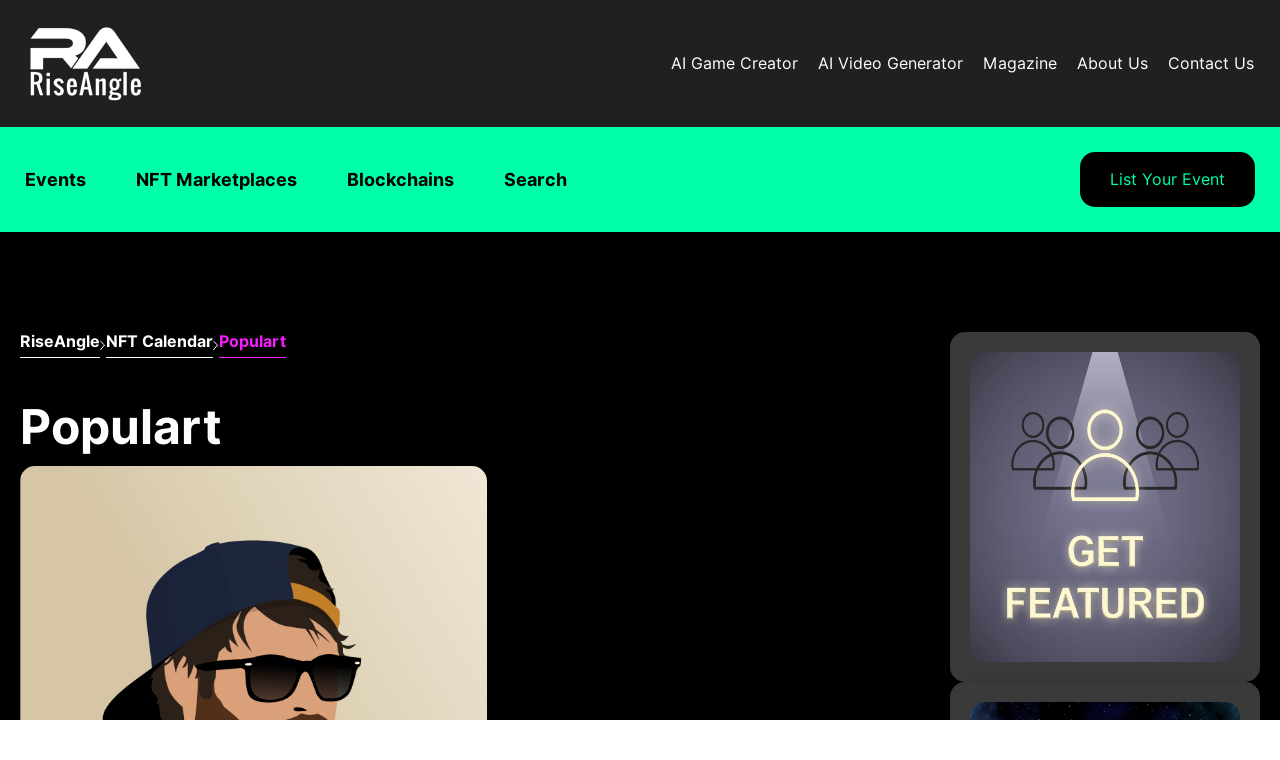

--- FILE ---
content_type: text/html; charset=UTF-8
request_url: https://riseangle.com/nft-calendar/event/populart
body_size: 9835
content:
<!DOCTYPE html>
<html lang="en">
    <head>
        <meta charset="utf-8">
        <meta name="viewport" content="width=device-width, initial-scale=1">
        <meta name="csrf-token" content="Q7MlPxrJvAf82HO7jth7PkATeRvjJlJjJkaEe01g">
                <title>Populart | NFT Calendar |  RiseAngle</title>
        <link rel="stylesheet" href="/nft-calendar/assets/css/style.css">
        <link rel="stylesheet" type="text/css" href="https://stackpath.bootstrapcdn.com/font-awesome/4.7.0/css/font-awesome.min.css">
        <link href="https://fonts.googleapis.com/css2?family=Open+Sans:wght@400;500;600;700;800&display=swap" rel="stylesheet">
        <script src="https://code.jquery.com/jquery-3.6.0.min.js"></script>
        <script type="text/javascript" src="/nft-calendar/js/custom.js" defer></script>
        <link rel="icon" href="/nft-calendar/img/favicon.png" type="image/gif" sizes="16x16">
                    <link rel="canonical" href="https://riseangle.com/nft-calendar/event/populart">
                    </head>
    <body class="dark-version">
        <div id="header" class="ra-cstm-header" style="background: #1F2022;padding: 16px;max-width: 100%;">
	<div class="container">
		<a href="https://riseangle.com" class="logo"><img src="/nft-calendar/assets/img/header-logo.png" alt="RiseAngle logo"></a>
		<div class="nav-bar">
			<ul>
				<!--li class="nav-item">
					<a href="https://riseangle.com/our-story">About Us</a>
				</li-->
				<li class="nav-item">
					<a href="/ai-game-creator">AI Game Creator</a>
				</li>
				<!--li class="nav-item">
					<a href="https://riseangle.com/world-of-mazes">World of Mazes Metaverse</a>
				</li-->
				<!--li class="nav-item">
					<a href="https://riseangle.com/nft-games">Games</a>
				</li-->
                <li class="nav-item">
					<a href="https://riseangle.com/ai-video-generator">AI Video Generator</a>
                </li>
                <!-- <li class="nav-item">
					<a href="https://riseangle.com/affiliates">Affiliates</a>
                </li> -->
				<li class="nav-item ">
					<a href="https://riseangle.com/nft-magazine">Magazine</a>
				</li>
				<li class="nav-item">
					<a href="/about-us-2">About Us</a>
				</li>
				<!--li class="nav-item active">
					<a href="https://riseangle.com/nft-calendar">NFT Calendar</a>
				</li-->
				<li class="nav-item">
					<a href="https://riseangle.com/contact-us">Contact Us</a>
				</li>
			</ul>
		</div>
		<a href="javascript:void(0);" id="mobile-icon" class="icon" onclick="toggleFunction()"><i class="fa fa-bars"></i></a>
	</div>
</div>        <div>
                <div class="ra-cstm-event-menu">
    <div class="container">
        <div class="event-list">
            <ul class="item">
                <li class="list-item has-submenu"><a href="https://riseangle.com/nft-calendar">Events</a>
                    <div class="dropdown">
                        <ul>
                            <li class="sub-item"><a href="https://riseangle.com/nft-calendar"><svg width="25" height="25" viewBox="0 0 14 13" fill="#000"><path fill-rule="evenodd" clip-rule="evenodd" d="M12.9079 11.798C12.9079 11.9265 12.8552 12.0497 12.7614 12.1405C12.6676 12.2314 12.5405 12.2824 12.4079 12.2824H6.40786C6.27525 12.2824 6.14807 12.2314 6.05431 12.1405C5.96054 12.0497 5.90786 11.9265 5.90786 11.798C5.90786 11.6695 5.96054 11.5462 6.05431 11.4554C6.14807 11.3645 6.27525 11.3135 6.40786 11.3135H11.2009L1.05386 1.48218C1.00737 1.43713 0.970494 1.38365 0.945335 1.3248C0.920176 1.26594 0.907227 1.20286 0.907227 1.13916C0.907227 1.07545 0.920176 1.01237 0.945335 0.953515C0.970494 0.894659 1.00737 0.841182 1.05386 0.796136C1.10035 0.75109 1.15554 0.715358 1.21627 0.690979C1.27701 0.6666 1.34211 0.654053 1.40786 0.654053C1.4736 0.654053 1.5387 0.6666 1.59944 0.690979C1.66018 0.715358 1.71537 0.75109 1.76186 0.796136L11.9079 10.6284V5.98407C11.9079 5.85557 11.9605 5.73234 12.0543 5.64148C12.1481 5.55062 12.2752 5.49957 12.4079 5.49957C12.5405 5.49957 12.6676 5.55062 12.7614 5.64148C12.8552 5.73234 12.9079 5.85557 12.9079 5.98407V11.798Z" stroke="#00FFAB" stroke-width="0.5"/></svg>Today</a></li>
                            <li class="sub-item"><a href="https://riseangle.com/nft-calendar/upcoming"><svg width="25" height="25" viewBox="0 0 23 18" fill="#000"><path d="M14.7295 0.797119L11.7295 3.70406H3.72949C2.93384 3.70406 2.17078 4.01033 1.60817 4.55549C1.04556 5.10065 0.729492 5.84004 0.729492 6.61101L0.729492 9.51796C0.729492 10.2889 1.04556 11.0283 1.60817 11.5735C2.17078 12.1186 2.93384 12.4249 3.72949 12.4249V15.3318C3.72949 15.8458 3.94021 16.3388 4.31528 16.7022C4.69035 17.0656 5.19906 17.2698 5.72949 17.2698H6.72949C7.25993 17.2698 7.76863 17.0656 8.14371 16.7022C8.51878 16.3388 8.72949 15.8458 8.72949 15.3318V12.4249H11.7295L14.7295 15.3318H16.7295V0.797119H14.7295ZM15.1435 1.7661H15.7295V14.3629H15.1435L12.1435 11.4559H3.72949C3.19906 11.4559 2.69035 11.2517 2.31528 10.8883C1.94021 10.5249 1.72949 10.0319 1.72949 9.51796V6.61101C1.72949 6.09703 1.94021 5.6041 2.31528 5.24066C2.69035 4.87722 3.19906 4.67305 3.72949 4.67305H12.1435L15.1435 1.7661ZM18.7295 3.70406V4.6808C19.5626 4.79747 20.3244 5.20108 20.8754 5.8177C21.4264 6.43433 21.7297 7.22267 21.7297 8.03832C21.7297 8.85397 21.4264 9.64232 20.8754 10.2589C20.3244 10.8756 19.5626 11.2792 18.7295 11.3958V12.3716C19.8302 12.2532 20.8472 11.7456 21.5858 10.946C22.3244 10.1464 22.7328 9.11095 22.7328 8.03784C22.7328 6.96472 22.3244 5.92929 21.5858 5.1297C20.8472 4.33011 19.8302 3.82252 18.7295 3.70406ZM18.7295 6.66818V9.40846C19.0218 9.30819 19.2748 9.1226 19.4538 8.87723C19.6328 8.63187 19.7289 8.33878 19.7289 8.03832C19.7289 7.73786 19.6328 7.44478 19.4538 7.19941C19.2748 6.95405 19.0218 6.76846 18.7295 6.66818ZM4.72949 12.4249H7.72949V15.3318C7.72949 15.5888 7.62414 15.8353 7.4366 16.017C7.24906 16.1987 6.99471 16.3008 6.72949 16.3008H5.72949C5.46428 16.3008 5.20992 16.1987 5.02239 16.017C4.83485 15.8353 4.72949 15.5888 4.72949 15.3318V12.4249Z" stroke="black" stroke-width="0.5"/></svg>Upcoming</a></li>
                            <li class="sub-item"><a href="https://riseangle.com/nft-calendar/ongoing"><svg width="25" height="25" viewBox="0 0 18 19" fill="#000"><path d="M16.416 2.06088H13.541V0.667969H12.1035V2.06088H6.35352V0.667969H4.91602V2.06088H2.04102C1.25039 2.06088 0.603516 2.68769 0.603516 3.45379V17.3829C0.603516 18.149 1.25039 18.7758 2.04102 18.7758H16.416C17.2066 18.7758 17.8535 18.149 17.8535 17.3829V3.45379C17.8535 2.68769 17.2066 2.06088 16.416 2.06088ZM16.416 17.3829H2.04102V7.63253H16.416V17.3829ZM16.416 6.23961H2.04102V3.45379H4.91602V4.8467H6.35352V3.45379H12.1035V4.8467H13.541V3.45379H16.416V6.23961Z"/></svg>Ongoing</a></li>
                            <li class="sub-item"><a href="https://riseangle.com/nft-calendar/newest"><svg width="25" height="25" viewBox="0 0 21 22" fill="#000"><path d="M20.4017 17.092C19.7588 16.5366 19.196 15.9 18.7284 15.1992C18.2179 14.2319 17.9119 13.1755 17.8284 12.092V8.90083C17.8328 7.19905 17.1957 5.55427 16.0369 4.27554C14.878 2.99681 13.2772 2.17213 11.5351 1.95646V1.12314C11.5351 0.894415 11.4413 0.675062 11.2744 0.513332C11.1075 0.351601 10.8811 0.260742 10.6451 0.260742C10.409 0.260742 10.1826 0.351601 10.0157 0.513332C9.84882 0.675062 9.75505 0.894415 9.75505 1.12314V1.96938C8.02856 2.2006 6.44703 3.03026 5.3034 4.3047C4.15978 5.57913 3.53154 7.21199 3.53505 8.90083V12.092C3.45156 13.1755 3.14557 14.2319 2.63505 15.1992C2.17564 15.8984 1.62185 16.5349 0.988385 17.092C0.917273 17.1525 0.86028 17.227 0.821197 17.3105C0.782114 17.3941 0.761839 17.4847 0.761719 17.5764V18.455C0.761719 18.6263 0.831957 18.7906 0.956981 18.9118C1.08201 19.0329 1.25157 19.101 1.42839 19.101H19.9617C20.1385 19.101 20.3081 19.0329 20.4331 18.9118C20.5581 18.7906 20.6284 18.6263 20.6284 18.455V17.5764C20.6283 17.4847 20.608 17.3941 20.5689 17.3105C20.5298 17.227 20.4728 17.1525 20.4017 17.092ZM2.14839 17.809C2.76866 17.2284 3.31478 16.5778 3.77505 15.871C4.41813 14.7028 4.79334 13.4137 4.87505 12.092V8.90083C4.84861 8.14376 4.97967 7.38927 5.26042 6.68229C5.54116 5.97532 5.96586 5.33032 6.50922 4.78569C7.05257 4.24107 7.70348 3.80797 8.42317 3.51218C9.14287 3.21638 9.91663 3.06395 10.6984 3.06395C11.4801 3.06395 12.2539 3.21638 12.9736 3.51218C13.6933 3.80797 14.3442 4.24107 14.8876 4.78569C15.4309 5.33032 15.8556 5.97532 16.1364 6.68229C16.4171 7.38927 16.5482 8.14376 16.5217 8.90083V12.092C16.6034 13.4137 16.9786 14.7028 17.6217 15.871C18.082 16.5778 18.6281 17.2284 19.2484 17.809H2.14839Z"/><path d="M10.7281 21.2585C11.148 21.2491 11.551 21.0961 11.8658 20.8266C12.1806 20.5571 12.3868 20.1883 12.4481 19.7856H8.94141C9.00439 20.1993 9.22029 20.5767 9.54894 20.8476C9.87759 21.1185 10.2966 21.2645 10.7281 21.2585Z"/></svg>Newest</a></li>
                        </ul>
                    </div>
                </li>
                <li><a href="https://riseangle.com/nft-calendar/nft-marketplaces">NFT Marketplaces</a></li>
                <li><a href="https://riseangle.com/nft-calendar/nft-blockchains">Blockchains</a></li>
                <li><a href="#bi-events-search">Search</a></li>
            </ul>
        </div>
        <div class="event-list-btn">
            <a href="https://riseangle.com/nft-calendar/events/add" class="list-your-event">List Your Event</a>
        </div>
    </div>
</div>        </div>
        <div>
                <div class="bi-calendar-wrap">
        <div class="container">
            <div class="bi-event-view">
                <div class="bi-event-view-detail">
                    <ul class="bi-breadcum-wrap">
                        <li class="bi-breadcum-list"><a href="/">RiseAngle</a></li>
                        <li class="bi-breadcum-saprator"><svg width="6" height="11" viewBox="0 0 6 11" fill="none"><path d="M0.394287 1.125L4.51193 5.05758L0.394287 9.875" stroke="white"/></svg></li>
                        <li class="bi-breadcum-list"><a href="https://riseangle.com/nft-calendar">NFT Calendar</a></li>
                        <li class="bi-breadcum-saprator"><svg width="6" height="11" viewBox="0 0 6 11" fill="none"><path d="M0.394287 1.125L4.51193 5.05758L0.394287 9.875" stroke="white"/></svg></li>
                        <li class="bi-breadcum-list active">Populart</li>
                    </ul>
                    <div class="bi-event-title">Populart</div>
                    <div class="bi-event-image">
                        <img src="https://riseangle.com/storage/events/cXWmZ8TD9QC0S8sM4KiNNnL3teIZCdM3coDc1km2.webp" alt="Populart"/>
                                            </div>
                                        <div class="bi-event-date">Jun 11, 2022 - Jun 18, 2022</div>
                                            <div class="bi-event-badges">
                                                            <a rel="nofollow" class="twitter" href="https://twitter.com/Populart_NFT" target="_blank"><svg width="30px" height="30px" viewBox="0 0 512 512"><path fill="#00FFAB" d="M459.37 151.716c.325 4.548.325 9.097.325 13.645 0 138.72-105.583 298.558-298.558 298.558-59.452 0-114.68-17.219-161.137-47.106 8.447.974 16.568 1.299 25.34 1.299 49.055 0 94.213-16.568 130.274-44.832-46.132-.975-84.792-31.188-98.112-72.772 6.498.974 12.995 1.624 19.818 1.624 9.421 0 18.843-1.3 27.614-3.573-48.081-9.747-84.143-51.98-84.143-102.985v-1.299c13.969 7.797 30.214 12.67 47.431 13.319-28.264-18.843-46.781-51.005-46.781-87.391 0-19.492 5.197-37.36 14.294-52.954 51.655 63.675 129.3 105.258 216.365 109.807-1.624-7.797-2.599-15.918-2.599-24.04 0-57.828 46.782-104.934 104.934-104.934 30.213 0 57.502 12.67 76.67 33.137 23.715-4.548 46.456-13.32 66.599-25.34-7.798 24.366-24.366 44.833-46.132 57.827 21.117-2.273 41.584-8.122 60.426-16.243-14.292 20.791-32.161 39.308-52.628 54.253z"></path></svg></a>
                                                                                        <a rel="nofollow" class="discord" href="https://discord.com/invite/populart" target="_blank"><svg width="30px" height="30px" viewBox="0 0 640 512"><path fill="#00FFAB" d="M524.531,69.836a1.5,1.5,0,0,0-.764-.7A485.065,485.065,0,0,0,404.081,32.03a1.816,1.816,0,0,0-1.923.91,337.461,337.461,0,0,0-14.9,30.6,447.848,447.848,0,0,0-134.426,0,309.541,309.541,0,0,0-15.135-30.6,1.89,1.89,0,0,0-1.924-.91A483.689,483.689,0,0,0,116.085,69.137a1.712,1.712,0,0,0-.788.676C39.068,183.651,18.186,294.69,28.43,404.354a2.016,2.016,0,0,0,.765,1.375A487.666,487.666,0,0,0,176.02,479.918a1.9,1.9,0,0,0,2.063-.676A348.2,348.2,0,0,0,208.12,430.4a1.86,1.86,0,0,0-1.019-2.588,321.173,321.173,0,0,1-45.868-21.853,1.885,1.885,0,0,1-.185-3.126c3.082-2.309,6.166-4.711,9.109-7.137a1.819,1.819,0,0,1,1.9-.256c96.229,43.917,200.41,43.917,295.5,0a1.812,1.812,0,0,1,1.924.233c2.944,2.426,6.027,4.851,9.132,7.16a1.884,1.884,0,0,1-.162,3.126,301.407,301.407,0,0,1-45.89,21.83,1.875,1.875,0,0,0-1,2.611,391.055,391.055,0,0,0,30.014,48.815,1.864,1.864,0,0,0,2.063.7A486.048,486.048,0,0,0,610.7,405.729a1.882,1.882,0,0,0,.765-1.352C623.729,277.594,590.933,167.465,524.531,69.836ZM222.491,337.58c-28.972,0-52.844-26.587-52.844-59.239S193.056,219.1,222.491,219.1c29.665,0,53.306,26.82,52.843,59.239C275.334,310.993,251.924,337.58,222.491,337.58Zm195.38,0c-28.971,0-52.843-26.587-52.843-59.239S388.437,219.1,417.871,219.1c29.667,0,53.307,26.82,52.844,59.239C470.715,310.993,447.538,337.58,417.871,337.58Z"></path></svg></a>
                                                                                        <a rel="nofollow" class="website" href="https://www.populart.xyz/en" target="_blank"><svg width="30px" height="30px" viewBox="0 0 512 512"><path fill="#00FFAB" d="M326.612 185.391c59.747 59.809 58.927 155.698.36 214.59-.11.12-.24.25-.36.37l-67.2 67.2c-59.27 59.27-155.699 59.262-214.96 0-59.27-59.26-59.27-155.7 0-214.96l37.106-37.106c9.84-9.84 26.786-3.3 27.294 10.606.648 17.722 3.826 35.527 9.69 52.721 1.986 5.822.567 12.262-3.783 16.612l-13.087 13.087c-28.026 28.026-28.905 73.66-1.155 101.96 28.024 28.579 74.086 28.749 102.325.51l67.2-67.19c28.191-28.191 28.073-73.757 0-101.83-3.701-3.694-7.429-6.564-10.341-8.569a16.037 16.037 0 0 1-6.947-12.606c-.396-10.567 3.348-21.456 11.698-29.806l21.054-21.055c5.521-5.521 14.182-6.199 20.584-1.731a152.482 152.482 0 0 1 20.522 17.197zM467.547 44.449c-59.261-59.262-155.69-59.27-214.96 0l-67.2 67.2c-.12.12-.25.25-.36.37-58.566 58.892-59.387 154.781.36 214.59a152.454 152.454 0 0 0 20.521 17.196c6.402 4.468 15.064 3.789 20.584-1.731l21.054-21.055c8.35-8.35 12.094-19.239 11.698-29.806a16.037 16.037 0 0 0-6.947-12.606c-2.912-2.005-6.64-4.875-10.341-8.569-28.073-28.073-28.191-73.639 0-101.83l67.2-67.19c28.239-28.239 74.3-28.069 102.325.51 27.75 28.3 26.872 73.934-1.155 101.96l-13.087 13.087c-4.35 4.35-5.769 10.79-3.783 16.612 5.864 17.194 9.042 34.999 9.69 52.721.509 13.906 17.454 20.446 27.294 10.606l37.106-37.106c59.271-59.259 59.271-155.699.001-214.959z"></path></svg></a>
                                                    </div>
                                                                <div class="bi-event-badges">
                                                            <div class="bi-event-badge-sing">Marketplace: <a class="blockchain" href="https://riseangle.com/nft-calendar/marketplace/solsea" target="_blank">
                                                                            <img src="https://riseangle.com/storage/marketplaces/n5q4usA22D79AYqvO71K5zN8dturraYQl0pm3SoN.jpg" alt="Solsea" height="20"/>
                                                                        <span>Solsea</span>
                                </a></div>
                                                                                        <div class="bi-event-badge-sing">Blockchain: <a class="blockchain" href="https://riseangle.com/nft-calendar/blockchain/solana">
                                                                            <img src="https://riseangle.com/storage/blockchains/CrlBAVe77iRONKyDBv7flqdJR6JOd0wRbwbm1PTz.png" alt="Solana" height="20"/>
                                                                        <span>Solana</span>
                                </a></div>
                                                    </div>
                                                                <div class="bi-event-tags">
                            <div class="heading">Tags</div>
                            <ul>
                                                                    <li><a href="https://riseangle.com/nft-calendar/tag/collectible-nfts">Collectible</a></li>
                                                                    <li><a href="https://riseangle.com/nft-calendar/tag/art-nfts">Art</a></li>
                                                            </ul>
                        </div>
                                        <div class="bi-event-description"><p><span style="background-color: transparent; color: rgb(255, 255, 255);">Populart is a collection of minimalist pop art that features 5,454 original works on paper (NFTs) that reflect the skills and personality of Hispanic culture. Royalties are distributed to the owners of the Populart Collection, as well as new collections, items, events, and educational opportunities on the Web3.</span></p></div>
                </div>
                <div class="calendar-event-sidebar">
                                                                        <div class="event-sidebar-wrap">
                                                                    <img src="https://riseangle.com/storage/banners/ayieaYHCKo549i3fLX9YVo70dt0jYgv6MUzREjqf.webp" alt="Get Featured"/>
                                                            </div>
                                                                                                <div class="event-sidebar-wrap">
                                                                    <img src="https://riseangle.com/storage/banners/gBdPLLgybutK9mbwVUkj0QHMTT23sKI5rycD6z9d.webp" alt="Mint RAM Gen 2"/>
                                                            </div>
                                                                                                <div class="event-sidebar-wrap">
                                                                    <img src="https://riseangle.com/storage/banners/bhQblnREcXTYY9NMB3fndKYpwMzOo2Dit2OxN7US.webp" alt="Buy RAM Gen 1"/>
                                                            </div>
                                                                                                <div class="event-sidebar-wrap">
                                                                    <img src="https://riseangle.com/storage/banners/fMNef2C7R5nTnbcXfUZgAAB2xdda8Y2jcAjQt0br.png" alt="RAM NFT - Gen 2"/>
                                                            </div>
                                                            </div>
            </div>
            <div class="cust-subscription-wrap">
                <div class="cust-subscription-inner">
                    <div class="subscription-heading">Don’t Miss the Next NFT Drops</div>
                    <form method="post" class="subscription-form" onsubmit="return validateSubscriptionForm(); return false;">
                        <div class="subscription-form-inner">
                            <input type="email" name="email" id="email" placeholder="Enter Email Address"/>
                            <button type="submit">Subscribe</button>
                        </div>
                        <div class="subscription-message"></div>
                    </form>
                </div>
            </div>
            <div class="related-events-wrap">
                <div class="heading">Know about Other NFT Collections</div>
            </div>
        </div>
    </div>
        </div>        
        <div id="footer" class="ra-footer">
	<div class="container">
		<div class="ra-footer-item-wrap">
			<div class="text-widget">
				<div class="ra-footer-logo">
					<img src="/nft-calendar/assets/img/footer-transparent-logo.png" alt="RiseAngle Logo" height="50"/>
				</div>
				<div class="ra-about"><p>RiseAngle, Inc. is a developer and publisher of disruptive games with 5 released games and 400,000+ Installs. We believe immersive storytelling is in its infancy stage, and emerging technologies such as artificial intelligence, blockchain, metaverse, Web3, NFTs, and virtual reality have created a world of opportunities for innovation.</p></div>
				<div class="social-icons">
					
					<div class="elementor-social-icons-wrapper elementor-grid">
                        <span class="elementor-grid-item" style="width: 30px;margin-right: 10px;float: left;height: 30px;">
                        <a class="elementor-icon elementor-social-icon elementor-social-icon- elementor-repeater-item-5facc81" href="https://discord.gg/KcubwDTu3H" target="_blank">
                        <span class="elementor-screen-only"></span>
                        <svg xmlns="http://www.w3.org/2000/svg" width="30" height="29" viewBox="0 0 30 29" fill="none"><path d="M23.64 6.77093C22.0558 6.0515 20.3799 5.54019 18.6566 5.25049C18.4416 5.62679 18.1916 6.13438 18.0177 6.53647C16.1871 6.26568 14.3249 6.26568 12.4944 6.53647C12.3024 6.09709 12.0867 5.66783 11.8482 5.25049C10.1234 5.54067 8.44621 6.05319 6.86121 6.77445C3.70765 11.4002 2.85253 15.9112 3.28009 20.3576C5.12097 21.7067 7.18925 22.7352 9.39276 23.3973C9.88785 22.736 10.3258 22.0361 10.702 21.3048C9.98637 21.0401 9.29641 20.7141 8.6403 20.3306C8.81302 20.2064 8.98211 20.0763 9.14516 19.9426C13.12 21.7467 17.4379 21.7467 21.3657 19.9426C21.5311 20.0763 21.7002 20.2064 21.8705 20.3306C21.2171 20.7128 20.525 21.041 19.8052 21.306C20.1808 22.0376 20.6188 22.7376 21.1145 23.3985C23.3197 22.7368 25.3894 21.7074 27.2307 20.3564C27.732 15.2031 26.3744 10.7332 23.64 6.77093ZM11.2431 17.6227C10.0498 17.6227 9.07149 16.5418 9.07149 15.2254C9.07149 13.9089 10.0293 12.8257 11.2431 12.8257C12.4569 12.8257 13.4353 13.9066 13.4147 15.2254C13.4159 16.5418 12.4569 17.6227 11.2431 17.6227ZM19.2677 17.6227C18.0744 17.6227 17.0961 16.5418 17.0961 15.2254C17.0961 13.9089 18.0539 12.8257 19.2677 12.8257C20.4816 12.8257 21.4599 13.9066 21.4394 15.2254C21.4394 16.5418 20.4816 17.6227 19.2677 17.6227Z" fill="#00FFAB"></path></svg>					</a>
                        </span>
                        <span class="elementor-grid-item" style="width: 30px;margin-right: 10px;float: left;height: 30px;">
                        <a class="elementor-icon elementor-social-icon elementor-social-icon- elementor-repeater-item-2834b1a" href="https://twitter.com/riseangleinc" target="_blank">
                        <span class="elementor-screen-only"></span>
                        <svg xmlns="http://www.w3.org/2000/svg" xmlns:xlink="http://www.w3.org/1999/xlink" id="Layer_1" x="0px" y="0px" viewBox="0 0 60 60" style="enable-background:new 0 0 60 60;" xml:space="preserve">
                        <style type="text/css">
                        .st0{fill:#00FFAB;}
                        </style>
                        <path class="st0" d="M0.1,48.9c6.7,0.6,12.6-1,18-5.1c-5.6-0.5-9.4-3.3-11.5-8.6c1.9,0.2,3.6,0.3,5.4-0.2c-7.4-1.9-9.9-8.4-9.6-12.2  c1.7,0.8,3.4,1.4,5.4,1.4c-3.1-2.2-4.8-5.1-5.3-8.7C2.3,12.9,2.8,10.4,4.2,8c6.6,7.8,15,12.1,25.2,12.8c0-1.2-0.1-2.4-0.1-3.6  c0.1-5,4-9.8,8.9-11.1c4.6-1.2,8.6-0.1,12,3.1c0.3,0.2,0.5,0.3,0.8,0.2c2.4-0.5,4.6-1.4,6.8-2.6c0.1-0.1,0.3-0.1,0.5-0.2  c-0.4,1.4-1.1,2.7-2,3.7c-0.9,1-2,2-2.9,2.9c2.2-0.3,4.3-0.9,6.5-1.8c0,0,0.1,0.1,0.1,0.1c-1,1.2-1.9,2.4-3,3.5  c-0.8,0.9-1.9,1.6-2.8,2.4c-0.2,0.2-0.3,0.5-0.3,0.7c0,12.7-5,22.8-15.3,30.3c-4.4,3.1-9.4,4.8-14.7,5.5c-5,0.7-10,0.3-14.8-1.1  c-3.1-0.9-5.9-2.2-8.6-3.9C0.3,49.1,0.3,49,0.1,48.9z"></path>
                        </svg>					</a>
                        </span>
                        <span class="elementor-grid-item" style="width: 30px;margin-right: 10px;float: left;height: 30px;">
                        <a class="elementor-icon elementor-social-icon elementor-social-icon- elementor-repeater-item-5cc31b0" href="https://www.youtube.com/riseangleinc" target="_blank">
                        <span class="elementor-screen-only"></span>
                        <svg xmlns="http://www.w3.org/2000/svg" xmlns:xlink="http://www.w3.org/1999/xlink" id="Layer_1" x="0px" y="0px" viewBox="0 0 60 60" style="enable-background:new 0 0 60 60;" xml:space="preserve">
                        <style type="text/css">
                        .st0{fill:#00FFAB;}
                        </style>
                        <path class="st0" d="M59.9,34.3c-0.2,3.2-0.5,6.5-0.7,9.7c-0.2,2.8-2.8,5.4-5.6,5.7c-2.5,0.3-4.9,0.5-7.4,0.7  c-5.5,0.5-11,0.7-16.6,0.7c-7.6,0-15.3-0.5-22.8-1.4C3.9,49.5,1.2,47,1,44.2c-0.4-3.7-0.6-7.4-0.8-11.1c-0.2-5.7,0.1-11.5,0.8-17.2  c0.3-2.8,2.9-5.4,5.6-5.6c4.9-0.4,9.7-0.9,14.6-1.2c6.7-0.4,13.4-0.3,20,0.1c4.1,0.3,8.1,0.7,12.2,1.1c2.8,0.3,5.5,2.8,5.7,5.6  c0.3,3.2,0.5,6.4,0.7,9.6C59.9,25.7,59.9,34.1,59.9,34.3z M25.2,20.2c0,6.6,0,13.1,0,19.7c4.9-3.3,9.8-6.5,14.8-9.8  C35,26.8,30.2,23.5,25.2,20.2z"></path>
                        </svg>					</a>
                        </span>
                        <span class="elementor-grid-item" style="width: 30px;margin-right: 10px;float: left;height: 30px;">
                        <a class="elementor-icon elementor-social-icon elementor-social-icon- elementor-repeater-item-7328780" href="https://www.instagram.com/riseangleinc" target="_blank">
                        <span class="elementor-screen-only"></span>
                        <svg xmlns="http://www.w3.org/2000/svg" xmlns:xlink="http://www.w3.org/1999/xlink" id="Layer_1" x="0px" y="0px" viewBox="0 0 60 60" style="enable-background:new 0 0 60 60;" xml:space="preserve">
                        <style type="text/css">
                        .st0{fill:#00FFAB;}
                        </style>
                        <path class="st0" d="M59.9,13.9c0,10.7,0,21.5,0,32.2c-0.1,0.4-0.1,0.8-0.2,1.3c-1,5.5-4.1,9.3-9.3,11.4c-1.3,0.6-2.8,0.7-4.3,1.1  c-10.7,0-21.5,0-32.2,0c-1.1-0.2-2.3-0.4-3.4-0.7c-6.3-2-10.4-7.7-10.4-14.3c0-9.9,0-19.8,0-29.7C0.1,11.9,1,9,2.9,6.4  C6,2.2,10.2,0.1,15.4,0.1c9.6,0,19.3,0,28.9,0c1,0,2,0,3,0.2c5.5,1,9.4,4.1,11.5,9.3C59.4,11,59.6,12.5,59.9,13.9z M30,17.5  c-6.8,0-12.4,5.5-12.5,12.4c-0.1,6.8,5.6,12.5,12.4,12.5c6.8,0,12.4-5.5,12.5-12.4C42.5,23.2,36.9,17.5,30,17.5z M46.2,17.5  c2.1,0,3.8-1.7,3.8-3.7c0-2-1.7-3.7-3.7-3.7c-2,0-3.7,1.6-3.7,3.7C42.5,15.8,44.1,17.5,46.2,17.5z"></path>
                        </svg>					</a>
                        </span>
                        <span class="elementor-grid-item" style="width: 30px;margin-right: 10px;float: left;height: 30px;">
                        <a class="elementor-icon elementor-social-icon elementor-social-icon- elementor-repeater-item-bded195" href="https://www.facebook.com/RiseAngleInc" target="_blank">
                        <span class="elementor-screen-only"></span>
                        <svg xmlns="http://www.w3.org/2000/svg" xmlns:xlink="http://www.w3.org/1999/xlink" id="Layer_1" x="0px" y="0px" viewBox="0 0 60 60" style="enable-background:new 0 0 60 60;" xml:space="preserve">
                        <style type="text/css">
                        .st0{fill:#00FFAB;}
                        </style>
                        <path class="st0" d="M45.8,0c0.7,0.3,1,0.8,1,1.6c0,2.8,0,5.6,0,8.4c0,1.2-0.4,1.6-1.6,1.6c-2,0-4,0-6,0.1c-1.1,0-2.1,0.4-2.6,1.4  c-0.3,0.5-0.4,1.1-0.5,1.7c-0.1,2.2,0,4.4,0,6.8c0.2,0,0.4,0,0.6,0c2.7,0,5.4,0,8.1,0c1.2,0,1.6,0.4,1.6,1.6c0,3,0,6.1,0,9.1  c0,1.1-0.4,1.5-1.6,1.5c-2.7,0-5.4,0-8.1,0c-0.2,0-0.4,0-0.7,0c0,0.3,0,0.5,0,0.7c0,7.9,0,15.7,0,23.6c0,1.4-0.4,1.8-1.8,1.8  c-3.1,0-6.2,0-9.2,0c-1.2,0-1.6-0.4-1.6-1.6c0-7.9,0-15.8,0-23.7c0-0.2,0-0.5,0-0.8c-0.2,0-0.5,0-0.7,0c-2.3,0-4.6,0-6.8,0  c-1.1,0-1.5-0.4-1.5-1.5c0-3.1,0-6.2,0-9.2c0-1.1,0.5-1.5,1.5-1.5c2.3,0,4.5,0,6.8,0c0.2,0,0.4,0,0.7,0c0-0.3,0-0.5,0-0.7  c0-2.4-0.1-4.8,0-7.3c0.1-3.4,1.2-6.6,3.5-9.2c1.9-2.2,4.4-3.5,7.3-4.1c0.7-0.1,1.4-0.2,2.1-0.4C39.5,0,42.6,0,45.8,0z"></path>
                        </svg>					</a>
                        </span>
                        <span class="elementor-grid-item" style="width: 30px;margin-right: 10px;float: left;height: 30px;">
                        <a class="elementor-icon elementor-social-icon elementor-social-icon- elementor-repeater-item-b8df3bb" href="https://www.linkedin.com/company/riseangle-inc." target="_blank">
                        <span class="elementor-screen-only"></span>
                        <svg xmlns="http://www.w3.org/2000/svg" xmlns:xlink="http://www.w3.org/1999/xlink" id="Layer_1" x="0px" y="0px" viewBox="0 0 60 60" style="enable-background:new 0 0 60 60;" xml:space="preserve">
                        <style type="text/css">
                        .st0{fill:#00FFAB;}
                        </style>
                        <path class="st0" d="M33.6,58.8c-4.3,0-8.5,0-12.8,0c0-12.8,0-25.6,0-38.5c4.2,0,8.4,0,12.7,0c0,1.8,0,3.5,0,5  c0.7-0.6,1.6-1.3,2.4-2.1c2.2-2,4.7-3.5,7.7-3.8c6.2-0.7,12.6,2,15.1,9.6c0.8,2.5,1.1,5,1.1,7.5c0,7.2,0,14.4,0,21.5  c0,0.2,0,0.4,0,0.6c-4.3,0-8.5,0-12.8,0c0-0.3,0-0.5,0-0.7c0-6.5,0-13,0-19.5c0-1.4-0.1-2.9-0.5-4.3c-1.2-4.7-6.6-6.3-10.3-3.2  c-1.7,1.4-2.6,3.3-2.6,5.5c0,3.2,0,6.4,0,9.6c0,4,0,7.9,0,11.9C33.6,58.3,33.6,58.6,33.6,58.8z"></path>
                        <path class="st0" d="M1,20.3c4.3,0,8.5,0,12.7,0c0,12.8,0,25.6,0,38.5c-4.2,0-8.5,0-12.7,0C1,46,1,33.2,1,20.3z"></path>
                        <path class="st0" d="M14.6,8.4c0,3.3-2.4,6-5.7,6.5c-2.3,0.3-4.5,0-6.3-1.5c-2.1-1.8-2.7-4.1-2.1-6.7C1,4.2,2.8,2.7,5.3,2  c1.5-0.4,3-0.4,4.4,0C12.7,2.8,14.6,5.3,14.6,8.4z"></path>
                        </svg>					</a>
                        </span>
                    </div>
				</div>
			</div>
		</div>
		<div class="ra-footer-list-search-wrap">
			<div class="ra-footer-list-wrap">
				<div class="text-widget">
					<h3>Company</h3>
					<div class="widget-list">
						<ul class="list-items">
							<li><a href="/about-us-2">About Us</a></li>
							<li><a href="/games">Games</a></li>
							<li><a href="https://shop.riseangle.com/">Shop</a></li>
							<li><a href="/nft-calendar">NFT Calendar</a></li>
							<li><a href="/contact-us">Contact Us</a></li>
						</ul>
					</div>
				</div>
				<div class="text-widget">
					<h3>AI Magazine Favorites</h3>
					<div class="widget-list">
						<ul class="list-items">
							<li><a href="https://riseangle.com/nft-magazine/category/chatgpt">ChatGPT</a></li>
							<li><a href="https://riseangle.com/nft-magazine/category/ai">Generative AI</a></li>
							<li><a href="https://riseangle.com/nft-magazine/category/vr">VR</a></li>
							<li><a href="https://riseangle.com/nft-magazine/category/metaverse">Metaverse</a></li>
							<li><a href="https://riseangle.com/nft-magazine/category/blockchain-games">Game Development</a></li>
						</ul>
					</div>
				</div>
				<div class="text-widget">
					<h3>Policies</h3>
					<div class="widget-list">
						<ul class="list-items">
							<li><a href="/terms">Terms Of Use</a></li>
							<li><a href="/privacy-policy">Privacy Policy</a></li>
						</ul>
					</div>
				</div>
			</div>
			<div class="ra-footer-search-wrap">
				<form class="search subscription-form">
					<input type="text" name="news" placeholder="Get News & Updates">
					<button><img src="/nft-calendar/assets/img/submit-icon.png" alt="Submit Icon"/></button>
					<div class="subscription-message"></div>
				</form>
			</div>
		</div>
	</div>
</div>
<script type="text/javascript">
	function toggleFunction(){
		var x = document.getElementById("header");
		if(x.className === "ra-cstm-header"){
			x.className += " responsive";
		}else{
			x.className = "ra-cstm-header";
		}
	}
</script>            <script type="text/javascript">
        var subscribeUrl = "https://riseangle.com/nft-calendar/subscribe";
        function validateSubscriptionForm(){
            jQuery(".subscription-message").html('').hide();
            let validate = true;
            if(jQuery("#email").val() == ""){
                validate = false;
                jQuery(".subscription-form-inner").addClass("has-error");
            }else{
                jQuery(".subscription-form-inner").removeClass("has-error");
            }
            if(validate){
                let formData = {
                    email: jQuery("#email").val(),
                    _token: document.head.querySelector('meta[name=csrf-token]').content
                }
                fetch(subscribeUrl,{method:'POST',headers:{'Content-Type':'application/json'},body:JSON.stringify(formData)}).then(res => res.json())
                .then((output) => {
                    if(output.status == "success"){
                        jQuery(".subscription-message").html(output.message).css({background: '#008000',color: '#fff'}).slideDown();
                    }else if(output.status == "error"){
                        jQuery(".subscription-message").html(output.message).css({background: '#f00',color: '#fff'}).slideDown();
                    }
                })
                .catch((error) => {
                    jQuery(".subscription-message").html(error.message).css({background: '#f00',color: '#fff'}).slideDown();
                })
            }
            return false;
        }
    </script>
    <script defer src="https://static.cloudflareinsights.com/beacon.min.js/vcd15cbe7772f49c399c6a5babf22c1241717689176015" integrity="sha512-ZpsOmlRQV6y907TI0dKBHq9Md29nnaEIPlkf84rnaERnq6zvWvPUqr2ft8M1aS28oN72PdrCzSjY4U6VaAw1EQ==" data-cf-beacon='{"version":"2024.11.0","token":"3d3176f813fe4cc5820dbdc01360006b","r":1,"server_timing":{"name":{"cfCacheStatus":true,"cfEdge":true,"cfExtPri":true,"cfL4":true,"cfOrigin":true,"cfSpeedBrain":true},"location_startswith":null}}' crossorigin="anonymous"></script>
</body>
</html>


--- FILE ---
content_type: text/css
request_url: https://riseangle.com/nft-calendar/assets/css/style.css
body_size: 6833
content:
@font-face{font-family:'Inter';src:url('../fonts/inter-regular.otf') format('opentype');font-weight:400;font-style:normal;}
@font-face{font-family:'Inter';src:url('../fonts/inter-medium.otf') format('opentype');font-weight:500;font-style:normal;}
@font-face{font-family:'Inter';src:url('../fonts/inter-semibold.otf') format('opentype');font-weight:600;font-style:normal;}
@font-face{font-family:'Inter';src:url('../fonts/inter-bold.otf') format('opentype');font-weight:bold;font-style:normal;}
@font-face{font-family:'Inter';src:url('../fonts/inter-black.otf') format('opentype');font-weight:900;font-style:normal;}
body{margin:0;padding:0;font-family:Inter;font-size:16px;box-sizing:border-box;}
.ra-cstm-header{background:#1F2022;padding:25px;max-width:100%;}
.ra-cstm-header .container{display:flex;align-items:center;justify-content:space-between;width:1680px;max-width:100%;margin:auto;}
.ra-cstm-header .nav-bar ul{display:flex;list-style:none;}
.ra-cstm-header .nav-bar ul li.nav-item{padding:0 28px;}
.ra-cstm-header .nav-bar ul li a{text-decoration:none;color:#fff;font-family:'Inter';font-size:18px;font-weight:400;}
.ra-cstm-header .nav-bar ul li a:hover,
.ra-cstm-header .nav-bar ul li.active a{border-bottom:2px solid #00FFAB;padding-bottom:10px;color:#00FFAB;}
.ra-cstm-header .icon{display:none;}
.ra-cstm-header.responsive{position:relative;}
.bi-calendar-wrap{display:flex;flex-direction:column;background:#000;}
.bi-calendar-wrap h1.site-title{color:#fff;margin:0 0 40px;font-family:Inter;}
.bi-calendar-wrap .container{width:1520px;margin:auto;display:flex;flex-direction:column;max-width:100%;padding:0 20px;row-gap:80px;box-sizing:border-box;}
.bi-calendar-wrap .bi-events-search{font-size:22px;display:inline-flex;flex-direction:row;border-bottom:2px solid #00FFAB;padding-bottom:8px;margin-bottom:25px;}
.bi-calendar-wrap .bi-events-search input{font-size:18px;font-family:Inter;background:transparent;border:none;height:35px;padding:0;color:#fff;font-weight:600;outline:none;flex:1;}
.bi-calendar-wrap .bi-events-search input::placeholder{font-size:18px;font-family:Inter;color:#fff;font-weight:600;}
.bi-calendar-wrap .bi-events-search button{font-family:Inter;background:transparent;border:none;padding:0;font-size:22px;}
.bi-calendar-wrap .bi-events-search button i{color:#00FFAB;font-size:22px;}
.bi-calendar-wrap .bi-calendar-featured{display:flex;flex-direction:column;}
.bi-calendar-wrap .bi-calendar-events{display:flex;flex-direction:column;}
.bi-calendar-wrap .bi-calendar-events .calendar-event-tabs{display:flex;flex-direction:row;column-gap:5px;border-bottom:5px solid #00ffab;margin-bottom:50px;align-self:flex-start;}
.bi-calendar-wrap .bi-calendar-events .calendar-event-tabs .calendar-event-tab{text-decoration:none;font-family:Inter;display:inline-flex;padding:17px 41px;font-size:18px;background:#0B0C0D;color:#00FFAB;border-radius:10px 10px 0px 0px;font-weight:500;line-height:1.2;cursor:pointer;}
.bi-calendar-wrap .bi-calendar-events .calendar-event-tabs .calendar-event-tab:hover,
.bi-calendar-wrap .bi-calendar-events .calendar-event-tabs .calendar-event-tab.active{background:#00FFAB;color:#000;}
.bi-calendar-wrap .bi-calendar-events .calendar-event-tabs-content-wrap{display:flex;flex-direction:row;column-gap:100px;margin-top:100px;margin-bottom:100px;}
.bi-calendar-wrap .bi-calendar-events .calendar-event-tabs-content-wrap .calendar-event-tabs-content{display:flex;flex-direction:column;flex:1;flex-grow:1;/*width:300px;*/width:70%;}
.bi-calendar-wrap .bi-calendar-events .calendar-event-tabs-content-wrap .calendar-event-tabs-content .calendar-event-data{display:flex;flex-direction:column;row-gap:40px;}
.bi-calendar-wrap .bi-calendar-events .calendar-event-tabs-content-wrap .calendar-event-tabs-content .calendar-event-data .calendar-event{display:flex;flex-direction:row;align-items:center;column-gap:40px;background:#3a3a3a;padding:25px;border-radius:20px;}
.bi-calendar-wrap .bi-calendar-events .calendar-event-tabs-content-wrap .calendar-event-tabs-content .calendar-event-data .calendar-event.item-top{align-items:flex-start;}
.bi-calendar-wrap .bi-calendar-events .calendar-event-tabs-content-wrap .calendar-event-tabs-content .calendar-event-data .calendar-event .calendar-event-image{display:flex;flex-direction:column;flex:1;position:relative;border-radius:15px;overflow:hidden;}
.bi-calendar-wrap .bi-calendar-events .calendar-event-tabs-content-wrap .calendar-event-tabs-content .calendar-event-data .calendar-event .calendar-event-image img{width:100%;max-width:467px;max-height:467px;object-fit:cover;}
.bi-calendar-wrap .bi-calendar-events .calendar-event-tabs-content-wrap .calendar-event-tabs-content .calendar-event-data .calendar-event .calendar-event-image .promoted{font-family:Inter;position:absolute;left:0;top:0;filter:drop-shadow(0px 4px 4px rgba(0,0,0,0.25));background:#00ffab;border-radius:15px 0px;width:145px;font-size:16px;height:45px;font-weight:600;display:inline-flex;flex-direction:row;align-items:center;justify-content:center;column-gap:10px;}
.bi-calendar-wrap .bi-calendar-events .calendar-event-tabs-content-wrap .calendar-event-tabs-content .calendar-event-data .calendar-event.item-top .calendar-event-image{max-width:150px;}
.bi-calendar-wrap .bi-calendar-events .calendar-event-tabs-content-wrap .calendar-event-tabs-content .calendar-event-data .calendar-event.item-top .calendar-event-image img{width:150px;height:150px;object-fit:contain;}
.bi-calendar-wrap .bi-calendar-events .calendar-event-tabs-content-wrap .calendar-event-tabs-content .calendar-event-data .calendar-event .calendar-event-content{font-family:Inter;display:flex;flex-direction:column;flex:1;}
.bi-calendar-wrap .bi-calendar-events .calendar-event-tabs-content-wrap .calendar-event-tabs-content .calendar-event-data .calendar-event .calendar-event-content .event-title{font-family:Inter;font-style:normal;font-weight:700;font-size:26px;line-height:31px;text-transform:capitalize;color:#FFFFFF;margin-bottom:28px;}
.bi-calendar-wrap .bi-calendar-events .calendar-event-tabs-content-wrap .calendar-event-tabs-content .calendar-event-data .calendar-event .calendar-event-content .event-title1{text-decoration:none;font-family:Inter;font-style:normal;font-weight:700;font-size:20px;line-height:25px;text-transform:capitalize;color:#FFFFFF;margin-bottom:15px;}
.bi-calendar-wrap .bi-calendar-events .calendar-event-tabs-content-wrap .calendar-event-tabs-content .calendar-event-data .calendar-event .calendar-event-content .event-list{list-style:none;padding:0;margin:0;}
.bi-calendar-wrap .bi-calendar-events .calendar-event-tabs-content-wrap .calendar-event-tabs-content .calendar-event-data .calendar-event .calendar-event-content .event-list .event-name{margin-bottom:8px;}
.bi-calendar-wrap .bi-calendar-events .calendar-event-tabs-content-wrap .calendar-event-tabs-content .calendar-event-data .calendar-event .calendar-event-content .event-list .event-name a{font-family:Inter;font-size:14px;line-height:20px;color:#fff;}
.bi-calendar-wrap .bi-calendar-events .calendar-event-tabs-content-wrap .calendar-event-tabs-content .calendar-event-data .calendar-event .calendar-event-content .event-text{font-family:Inter;font-size:16px;line-height:22px;text-transform:capitalize;color:#fff;margin-bottom:10px;}
.bi-calendar-wrap .bi-calendar-events .calendar-event-tabs-content-wrap .calendar-event-tabs-content .calendar-event-data .calendar-event .calendar-event-content .event-date{font-family:Inter;font-weight:600;font-size:22px;line-height:27px;text-transform:capitalize;color:#fff;margin-bottom:25px;}
.bi-calendar-wrap .bi-calendar-events .calendar-event-tabs-content-wrap .calendar-event-tabs-content .calendar-event-data .calendar-event .calendar-event-content .event-description{font-family:Inter;font-weight:500;font-size:18px;line-height:140%;text-transform:capitalize;color:#fff;margin-bottom:20px;}
.bi-calendar-wrap .bi-calendar-events .calendar-event-tabs-content-wrap .calendar-event-tabs-content .calendar-event-data .calendar-event .calendar-event-content .event-blockchain a{padding:10px 15px;border:1px solid #ddd;border-radius:30px;color:#fff;text-decoration:none;font-size:17px;font-weight:500;display:inline-flex;flex-direction:row;justify-content:center;column-gap:10px;margin-bottom:40px;align-items:center;}
.bi-calendar-wrap .bi-calendar-events .calendar-event-tabs-content-wrap .calendar-event-tabs-content .calendar-event-data .calendar-event .calendar-event-content .event-blockchain a img{width:25px;height:25px;object-fit:contain;}
.bi-calendar-wrap .bi-calendar-events .calendar-event-tabs-content-wrap .calendar-event-tabs-content .calendar-event-data .calendar-event .calendar-event-content .event-link{display:flex;align-items:center;}
.bi-calendar-wrap .bi-calendar-events .calendar-event-tabs-content-wrap .calendar-event-tabs-content .calendar-event-data .calendar-event .calendar-event-content .event-link a{font-family:Inter;display:flex;justify-content:center;align-items:center;padding:15px 25px;background:#00FFAB;border-radius:15px;font-size:18px;text-decoration:none;color:#000;font-weight:600;}
.bi-calendar-wrap .bi-calendar-events .calendar-event-tabs-content-wrap .calendar-event-tabs-content .calendar-event-data .calendar-event .calendar-event-content .event-link a:hover{background:#F51EFB;color:#fff;}
.bi-calendar-wrap .calendar-event-sidebar{display:flex;flex-direction:column;width:25%;row-gap:40px;max-width:100%;}
.bi-calendar-wrap .calendar-event-sidebar .event-sidebar-wrap{display:flex;flex-direction:column;justify-content:center;padding:20px;border-radius:15px;background:#3a3a3a;box-shadow:4px 4px 11px rgba(0,0,0,0.25);}
.bi-calendar-wrap .calendar-event-sidebar .event-sidebar-wrap img{border-radius:15px;max-width:100%;}
.bi-calendar-wrap .calendar-event-sidebar .blockchains-wrap{display:flex;flex-direction:column;}
.bi-calendar-wrap .calendar-event-sidebar .blockchains-wrap .heading{font-size:22px;margin-bottom:20px;color:#fff;font-family:Inter;}
.bi-calendar-wrap .calendar-event-sidebar .blockchains-wrap ul{list-style:none;margin:0;padding:0;}
.bi-calendar-wrap .calendar-event-sidebar .blockchains-wrap ul li{display:flex;padding-bottom:15px;}
.bi-calendar-wrap .calendar-event-sidebar .blockchains-wrap ul li a{display:flex;color:#fff;font-size:20px;font-weight:400;text-decoration:none;align-items:center;column-gap:10px;line-height:40px;}
.bi-calendar-wrap .calendar-event-sidebar .blockchains-wrap ul li a:hover{font-weight:700;}
.bi-calendar-wrap .calendar-event-sidebar .blockchains-wrap ul li a img{width:26px;height:26px;object-fit:contain;}
.bi-calendar-wrap .calendar-event-sidebar .tags-wrap{display:flex;flex-direction:column;}
.bi-calendar-wrap .calendar-event-sidebar .tags-wrap .heading{font-size:22px;margin-bottom:20px;color:#fff;font-family:Inter;}
.bi-calendar-wrap .calendar-event-sidebar .tags-wrap ul{list-style:none;margin:0;padding:0;}
.bi-calendar-wrap .calendar-event-sidebar .tags-wrap ul li{display:flex;padding-bottom:15px;}
.bi-calendar-wrap .calendar-event-sidebar .tags-wrap ul li a{display:flex;flex-direction:row;justify-content:center;align-items:center;padding:10px 20px;color:#00FFAB;font-size:20px;text-decoration:none;border:2px solid #00FFAB;border-radius:82px;}
.bi-calendar-wrap .calendar-event-sidebar .tags-wrap ul li a:hover{background:#00FFAB;color:#000;}
.bi-paginations{display:flex;justify-content:flex-end;flex-direction:column;margin-bottom:135px;}
.bi-paginations nav{display:flex;justify-content:flex-end;flex-direction:column;}
.bi-paginations ul.pagination{display:inline-flex;justify-content:flex-end;flex-direction:row;align-items:flex-end;margin:0;padding:0;list-style:none;border-bottom:1.2px solid #00FFAB;}
.bi-paginations ul.pagination li.page-item{display:flex;flex-direction:column;align-items:flex-start;padding:17px;border:2px solid #00FFAB;color:#00FFAB;font-family:Inter;font-weight:600;font-size:22px;line-height:27px;}
.bi-paginations ul.pagination li.page-item a{text-decoration:none;color:#00FFAB;}
.bi-paginations ul.pagination li.page-item.active{background:#00FFAB;color:#000;}
/*.bi-paginations ul.pagination li.page-item.disabled{display:none;}*/
.bi-calendar-wrap .bi-event-view{display:flex;flex-direction:row;column-gap:100px;margin-top:100px;}
.bi-calendar-wrap .bi-event-view .bi-event-view-detail{display:flex;flex-direction:column;flex:1;}
.bi-calendar-wrap .bi-event-view .bi-event-view-detail .bi-event-title{font-family:Inter;font-style:normal;font-weight:bold;font-size:48px;line-height:58px;text-transform:capitalize;color:#FFFFFF;margin-bottom:10px;}
.bi-calendar-wrap .bi-event-view .bi-event-view-detail .bi-event-date{font-family:Inter;font-weight:600;font-size:24px;line-height:29px;text-transform:capitalize;color:#fff;margin-bottom:40px;}
.bi-calendar-wrap .bi-event-view .bi-event-view-detail .bi-event-image{display:inline-flex;flex-direction:column;position:relative;border-radius:15px;overflow:hidden;margin-bottom:30px;max-width:467px;}
.bi-calendar-wrap .bi-event-view .bi-event-view-detail .bi-event-image img{width:100%;max-width:467px;max-height:467px;object-fit:cover;}
.bi-calendar-wrap .bi-event-view .bi-event-view-detail .bi-event-image .bi-promoted{font-family:Inter;position:absolute;left:0;top:0;filter:drop-shadow(0px 4px 4px rgba(0,0,0,0.25));background:#00ffab;border-radius:15px 0px;width:145px;font-size:16px;height:45px;font-weight:600;display:inline-flex;flex-direction:row;align-items:center;justify-content:center;column-gap:10px;}
.bi-calendar-wrap .bi-event-view .bi-event-view-detail .bi-event-description{font-family:Inter;font-weight:500;font-size:22px;line-height:140%;color:#fff;margin-bottom:30px;}
.bi-calendar-wrap .bi-event-view .bi-event-view-detail .bi-event-description a {color: white;}
.bi-calendar-wrap .bi-event-view .bi-event-view-detail .bi-event-description a:hover {color: #00ffab;}
.bi-calendar-wrap .bi-event-view .bi-event-view-detail .bi-event-tags{display:flex;flex-direction:row;flex-wrap:wrap;column-gap:15px;}
.bi-calendar-wrap .bi-event-view .bi-event-view-detail .bi-event-tags .heading{font-size:20px;margin-bottom:20px;color:#fff;font-family:Inter;align-self:center;}
.bi-calendar-wrap .bi-event-view .bi-event-view-detail .bi-event-tags ul{list-style:none;margin:0;padding:0;display:flex;flex-direction:row;column-gap:15px;flex-wrap:wrap;}
.bi-calendar-wrap .bi-event-view .bi-event-view-detail .bi-event-tags ul li{display:inline-flex;padding-bottom:15px;}
.bi-calendar-wrap .bi-event-view .bi-event-view-detail .bi-event-tags ul li a{display:flex;flex-direction:row;justify-content:center;align-items:center;padding:10px 20px;color:#00FFAB;font-size:20px;text-decoration:none;border:2px solid #00FFAB;border-radius:82px;}
.bi-calendar-wrap .bi-event-view .bi-event-view-detail .bi-event-tags ul li a:hover{background:#00FFAB;color:#000;}
.bi-calendar-wrap .bi-event-view .bi-event-view-detail .bi-event-badges{display:flex;flex-direction:row;align-items:center;column-gap:30px;margin-bottom:60px;color:white;flex-wrap:wrap;row-gap:20px;}
.bi-calendar-wrap .bi-event-view .bi-event-view-detail .bi-event-badges .bi-event-badge-sing{display:inline-flex;flex-direction:row;align-items:center;column-gap:20px;color:#fff;flex-wrap:wrap;row-gap:20px;}
.bi-calendar-wrap .bi-event-view .bi-event-view-detail .bi-event-badges .verified,
.bi-calendar-wrap .bi-event-view .bi-event-view-detail .bi-event-badges .blockchain{font-size:20px;text-decoration:none;display:inline-flex;flex-direction:row;justify-content:center;align-items:center;padding:18px 25px;border:1px solid #FFFFFF;border-radius:15px;color:#fff;column-gap:10px;}
.bi-calendar-wrap .bi-event-view .bi-event-view-detail .bi-event-badges .blockchain img{width:25px;height:25px;object-fit:contain;}
.bi-calendar-wrap .bi-event-view .bi-event-view-detail .bi-event-badges .verified i{color:#00FFAB;}
.bi-calendar-wrap .bi-event-view .bi-event-view-detail .bi-event-badges .marketplace{font-size:20px;text-decoration:none;display:inline-flex;justify-content:center;align-items:center;padding:18px 25px;border-radius:15px;color:#000;background:#00ffab;font-weight:700;}
.bi-calendar-wrap .cust-subscription-wrap{background:#1F2022;border-radius:54px;display:flex;flex-direction:column;align-items:center;justify-content:center;padding:100px;align-self:center;margin-bottom:60px;}
.bi-calendar-wrap .cust-subscription-wrap .cust-subscription-inner{display:flex;flex-direction:column;/*width:800px;*/max-width:100%;}
.bi-calendar-wrap .cust-subscription-wrap .subscription-form-inner.has-error{border-color:#f00 !important;}
.bi-calendar-wrap .cust-subscription-wrap .subscription-heading{font-family:Inter;font-weight:bold;font-size:48px;line-height:58px;text-align:center;text-transform:capitalize;color:#00FFAB;margin-bottom:60px;}
.bi-calendar-wrap .cust-subscription-wrap .subscription-form{width:100%;display:flex;flex-direction:column;}
.bi-calendar-wrap .cust-subscription-wrap .subscription-form .subscription-form-inner{position:relative;width:100%;border-bottom:2px solid #00FFAB;padding-bottom:25px;display:flex;align-items:center;justify-content:center;column-gap:20px;}
.bi-calendar-wrap .cust-subscription-wrap .subscription-form input{flex:1;border:none;outline:none;background:transparent;color:#fff;padding:0;line-height:60px;font-size:20px;font-family:Inter;}
.bi-calendar-wrap .cust-subscription-wrap .subscription-form input::placeholder{color:#fff;font-size:20px;font-family:Inter;}
.bi-calendar-wrap .cust-subscription-wrap .subscription-form button{border:none;background:#00FFAB;color:#000;font-size:20px;font-family:Inter;display:flex;align-items:center;justify-content:center;padding:20px 30px;border-radius:15px;font-weight:700;line-height:1;}
.bi-calendar-wrap .cust-subscription-wrap .subscription-form .subscription-message{display:none;padding:16px;border-radius:10px;margin-top:15px;font-size:20px;font-family:Inter;}
.related-events-wrap{display:flex;flex-direction:column;}
.related-events-wrap .heading{font-family:Inter;font-weight:bold;font-size:48px;line-height:58px;text-align:center;text-transform:capitalize;color:#fff;margin-bottom:60px;}
.ra-cstm-event-menu{background:#00FFAB;padding:25px;}
.ra-cstm-event-menu .container{display:flex;align-items:center;justify-content:space-between;width:1680px;max-width:100%;margin:auto;}
.ra-cstm-event-menu .event-list{}
.ra-cstm-event-menu .event-list ul.item{display:flex;list-style:none;margin:auto;position:relative;padding-left:0;flex-wrap: wrap;}
.ra-cstm-event-menu .event-list ul li{padding-right:50px;}
.ra-cstm-event-menu .event-list ul li a{color:#000;font-size:18px;font-weight:700;text-decoration:none;font-family:'Inter';}
.ra-cstm-event-menu .event-list ul li > a{line-height:28px;}
.ra-cstm-event-menu .event-list ul li ul li a{line-height:160%;font-weight:400;font-size:18px;}
.ra-cstm-event-menu .event-list ul li a svg{padding-right:20px;}
.ra-cstm-event-menu .event-list-btn .search-sort{width:100%;display:flex;flex-direction:row;border-bottom:1px solid #040016;align-items:center;}
.ra-cstm-event-menu .event-list-btn .search-sort input{background:transparent;border:none;color:#040016;width:100%;font-size:14px;font-weight:600;font-family:'Inter';padding-bottom:10px;}
.ra-cstm-event-menu .event-list-btn .search-sort input:focus-visible{outline:none;}
.ra-cstm-event-menu .event-list-btn .search-sort input::placeholder{color:#040016;opacity:1;}
.ra-cstm-event-menu .event-list-btn .search-sort button{background:transparent;border:none;cursor:pointer;font-size:18px;}
.ra-cstm-event-menu .event-list-btn .search-sort button i{color:#040016;}
.ra-cstm-event-menu .event-list-btn .list-your-event{text-decoration:none;background:#000;color:#00FFAB;font-size:18px;font-weight:400;border:none;padding:28px 57px;border-radius:15px;display:flex;align-items:center;justify-content:center;cursor:pointer;}
.ra-cstm-event-menu .event-list ul li .dropdown{position:absolute;top:100%;background:#00FFAB;left:0;padding-top:23px;}
.ra-cstm-event-menu .event-list ul li .dropdown ul{padding-left:0;}
.ra-cstm-event-menu .event-list ul li .dropdown ul li{list-style:none;padding:15px 35px;display:none;}
.ra-cstm-event-menu .event-list ul li .dropdown ul li:hover{background:#1F2022;}
.ra-cstm-event-menu .event-list ul li .dropdown ul li:hover a{color:#00FFAB;}
.ra-cstm-event-menu .event-list ul li:hover .dropdown ul li{display:block;}
.ra-cstm-event-menu .event-list ul li .dropdown ul li a{display:flex;align-items:center;}
.ra-cstm-event-menu .event-list ul li .dropdown ul li a i{padding-right:15px;}
.ra-cstm-event-menu .event-list ul li.has-submenu .dropdown ul li a svg{color:#000;}
.ra-cstm-event-menu .event-list ul li.has-submenu .dropdown ul li a path{color:#000;}
.ra-cstm-event-menu .event-list ul li.has-submenu .dropdown ul li:hover svg{fill:#00FFAB;}
.ra-cstm-event-menu .event-list ul li.has-submenu .dropdown ul li:hover svg path{fill:#00FFAB;}
.bi-breadcum-wrap{display:flex;flex-direction:row;list-style:none;margin:0 0 40px;padding:0;column-gap:25px;flex-wrap:wrap;row-gap:20px;}
.bi-breadcum-wrap .bi-breadcum-list{font-family:'Inter';font-weight:700;font-size:16px;line-height:20px;color:#fff;padding-bottom:5px;border-bottom:1px solid #fff;}
.bi-breadcum-wrap .bi-breadcum-list a{color:#fff;text-decoration:none;}
.bi-breadcum-wrap .bi-breadcum-list.active{color:#F51EFB;border-color:#F51EFB;}
.bi-breadcum-wrap .bi-breadcum-saprator{display:flex;align-items:center}
.ra-post-wrapper{display:flex;flex-direction:column;row-gap:40px;background:#000;color:#fff;font-family:'Inter';}
.ra-post-wrapper .ra-post-top{display:flex;align-items:center;justify-content:center;padding:80px 0 40px 0;}
.ra-post-wrapper .ra-post-top .container{width:1680px;max-width:100%;margin:auto;text-align:center;}
.ra-post-wrapper .ra-post-top .container p{font-size:22px;}
.ra-post-wrapper .ra-post-top .container h1{font-size:64px;}
.ra-post-wrapper .ra-post-wrap{padding:80px 25px 0;}
.ra-post-wrapper .ra-post-wrap .container{display:flex;flex-direction:row;width:1680px;max-width:100%;margin:auto;}
.ra-post-wrapper .ra-post-wrap .col-70{width:70%;}
.ra-post-wrapper .ra-post-wrap .site-title{font-weight:700;font-size:30px;line-height:38px;margin:0 0 35px;}
.ra-post-wrapper .ra-post-wrap .ra-post-content-row{display:flex;flex-direction:row;flex-wrap:wrap;width:100%;row-gap:40px;margin-bottom:40px;column-gap:40px;}
.ra-post-wrapper .ra-post-wrap .ra-post-content-row .post-column{display:flex;flex-direction:column;background:#1F2022;border-radius:15px;width:calc(50% - 20px);}
.ra-post-wrapper .ra-post-wrap .ra-post-content-row .post-column .post-img{position:relative;}
.ra-post-wrapper .ra-post-wrap .ra-post-content-row .post-column .post-img .post-type-name{position:absolute;left:0;top:0;padding:19px 26px;line-height:1;background:#F51EFB;border-radius:15px 0;color:#fff;font-family:'Inter';font-size:14px;font-weight:500;filter:drop-shadow(0px 4px 4px rgba(0,0,0,0.25));}
.ra-post-wrapper .ra-post-wrap .ra-post-content-row .post-column .post-img img{max-width:100%;border-radius:15px 15px 0 0;}
.ra-post-wrapper .ra-post-wrap .ra-post-content-row .post-column .post-data{padding:30px;display:flex;flex-direction:column;}
.ra-post-wrapper .ra-post-wrap .ra-post-content-row .post-column .post-data .post-meta{margin-bottom:15px;}
.ra-post-wrapper .ra-post-wrap .ra-post-content-row .post-column .post-data .post-meta a{font-size:21px;line-height:29px;margin:0;color:#fff;text-decoration:none;font-weight:700;}
.ra-post-wrapper .ra-post-wrap .ra-post-content-row .post-column .post-data .post-meta a:hover{color:#00FFAB;}
.ra-post-wrapper .ra-post-wrap .ra-post-content-row .post-column .post-data .post-excerpt{line-height:1.6;font-size:14px;font-weight:400;margin-bottom:15px;}
.ra-post-wrapper .ra-post-wrap .ra-post-content-row .post-column .post-data .post-excerpt p{margin-top:0;}
.ra-post-wrapper .ra-post-wrap .ra-post-content-row .post-column .post-data .read-more{display:flex;align-items:center;justify-content:space-between;column-gap:20px;row-gap:20px;flex-wrap:wrap;}
.ra-post-wrapper .ra-post-wrap .ra-post-content-row .post-column .post-data .read-more .published-on{font-size:12px;line-height:15px;text-transform:capitalize;}
.ra-post-wrapper .ra-post-wrap .ra-post-content-row .post-column .post-data .read-more a{background:#F51EFB;display:inline-block;color:#fff;text-decoration:none;border-radius:15px;padding:10px 20px;font-weight:400;font-size:14px;line-height:17px;}
.ra-post-wrapper .ra-post-wrap .ra-post-content-row .post-column .post-data .read-more a:hover{background:#00FFAB;color:#000;}
.ra-post-wrapper .ra-post-wrap .col-30{width:30%;}
.ra-post-wrapper .bi-paginations .container{max-width:1680px;margin:auto;width:100%;}
.ra-post-wrapper .bi-paginations ul.pagination{width:100%;}
.ra-post-sidebar{display:flex;flex-direction:column;row-gap:40px;margin:auto;max-width:400px;padding-left:30px;}
.ra-post-sidebar .ra-top-sidebar{background:#1F2022;border-radius:15px;padding:30px;padding-top:125px;}
.ra-post-sidebar .ra-top-sidebar .sidebar-block{display:flex;flex-direction:column;margin-bottom:30px;}
.ra-post-sidebar .ra-top-sidebar .sidebar-block:last-child{margin:0;}
.ra-post-sidebar .ra-top-sidebar .sidebar-block h4{font-family:'Open Sans',sans-serif;font-size:21px;line-height:40px;font-weight:700;text-transform:capitalize;color:#fff;text-shadow:4px 4px 10px rgb(0 0 0 / 50%);margin:0 0 10px;}
.ra-post-sidebar .ra-top-sidebar .sidebar-block h4.bi-custom-title{font-size:18px;line-height:24px;color:#00FFAB;padding-bottom:20px;margin:0 0 30px;position:relative;}
.ra-post-sidebar .ra-top-sidebar .sidebar-block h4.bi-custom-title:before{position:absolute;width:100%;content:"";height:1px;background:#00FFAB;bottom:0;}
.ra-post-sidebar .ra-top-sidebar .sidebar-block p{font-family:'Inter';font-size:14px;line-height:22px;font-weight:400;color:#fff;margin:0 0 25px;}
.ra-post-sidebar .ra-top-sidebar .sidebar-block a.learn-more{font-family:'Inter';font-size:14px;font-weight:700;line-height:20px;color:#00FFAB;}
.ra-post-sidebar .ra-top-sidebar .sidebar-block ul.social-icons{list-style:none;margin:0;padding:0;display:flex;flex-direction:row;column-gap:15px;}
.ra-post-sidebar .ra-top-sidebar .sidebar-block ul.social-icons li{display:inline-flex;width:30px;height:30px;background:#00FFAB;border-radius:3px;align-items:center;justify-content:center;color:#fff;}
.ra-post-sidebar .ra-top-sidebar .sidebar-block ul.social-icons li a{color:#fff;font-size:16px;}
.ra-post-sidebar .ra-top-sidebar .sidebar-block .sidebar-block-image-wrap{display:flex;flex-direction:column;row-gap:20px;}
.ra-post-sidebar .ra-top-sidebar .sidebar-block .sidebar-block-image-wrap .sidebar-block-image{display:flex;flex-direction:column;position:relative;padding-bottom:20px;}
.ra-post-sidebar .ra-top-sidebar .sidebar-block .sidebar-block-image-wrap .sidebar-block-image img{max-width:100%;}
.ra-post-sidebar .ra-top-sidebar .sidebar-block .sidebar-block-image-wrap .sidebar-block-image:before{position:absolute;width:100%;content:"";height:1px;background:#00FFAB;bottom:0;}
.ra-post-sidebar .ra-top-sidebar .sidebar-block .sidebar-block-image-wrap .sidebar-block-image:last-child{padding:0;}
.ra-post-sidebar .ra-top-sidebar .sidebar-block .sidebar-block-image-wrap .sidebar-block-image:last-child:before{content:none;}
.ra-post-sidebar .ra-top-sidebar .sidebar-block .featured-posts{display:flex;flex-direction:column;row-gap:20px;}
.ra-post-sidebar .ra-top-sidebar .sidebar-block .featured-posts .featured-post{display:flex;flex-direction:column;position:relative;padding-bottom:20px;}
.ra-post-sidebar .ra-top-sidebar .sidebar-block .featured-posts .featured-post:before{position:absolute;width:100%;content:"";height:1px;background:#00FFAB;bottom:0;}
.ra-post-sidebar .ra-top-sidebar .sidebar-block .featured-posts .featured-post:last-child{padding:0;}
.ra-post-sidebar .ra-top-sidebar .sidebar-block .featured-posts .featured-post:last-child:before{content:none;}
.ra-post-sidebar .ra-top-sidebar .sidebar-block .featured-posts .featured-post .featured-post-item{min-height:250px;align-items:flex-end;display:flex;text-decoration:none;background-size:cover;background-position:center;}
.ra-post-sidebar .ra-top-sidebar .sidebar-block .featured-posts .featured-post .featured-post-item .post-data{display:flex;flex-direction:column;row-gap:10px;padding:25px;background:#00000059;}
.ra-post-sidebar .ra-top-sidebar .sidebar-block .featured-posts .featured-post .featured-post-item .post-data .post-title{font-weight:800;font-size:16px;line-height:1.4;text-transform:capitalize;color:#fff;}
.ra-post-sidebar .ra-top-sidebar .sidebar-block .featured-posts .featured-post .featured-post-item .post-data .published{font-size:12px;line-height:1.4;text-transform:capitalize;color:#fff;}
.ra-post-sidebar .categories-block h4{font-size:21px;margin:0 0 20px;color:#fff;font-family:Inter;}
.ra-post-sidebar .categories-block ul{list-style:none;margin:0;padding:0;}
.ra-post-sidebar .categories-block ul li{display:flex;padding-bottom:5px;}
.ra-post-sidebar .categories-block ul li a{display:flex;color:#fff;font-size:20px;font-weight:400;text-decoration:none;align-items:center;column-gap:10px;line-height:40px;}
.ra-post-sidebar .categories-block ul li a:hover{font-weight:700;}
.ra-post-sidebar .categories-block ul li a img{width:26px;height:26px;object-fit:contain;}
.ra-post-sidebar .subscription-form-inner{position:relative;width:100%;border:2px solid #fff;display:flex;align-items:center;justify-content:center;column-gap:20px;border-radius:25px;}
.ra-post-sidebar .subscription-form-inner input{flex:1;border:none;outline:none;background:transparent;color:#fff;padding:0 120px 0 20px;line-height:50px;font-size:16px;font-family:Inter;width:100%;box-sizing:border-box;}
.ra-post-sidebar .subscription-form-inner input::placeholder{color:#fff;opacity:1;}
.ra-post-sidebar .subscription-form-inner button{background:linear-gradient(263.71deg,#F51EFB 7.02%,rgba(245,30,251,0) 89.59%);font-size:15px;font-family:Inter;display:flex;align-items:center;justify-content:center;padding:17px 20px;border-radius:25px;font-weight:700;line-height:1;position:absolute;right:0;border:2px solid rgba(0,255,171,0.8);color:#fff;}
.ra-post-sidebar .search-sort{width:100%;display:flex;flex-direction:row;border-bottom:1px solid #00FFAB;align-items:center;}
.ra-post-sidebar .search-sort input{background:transparent;border:none;color:#fff;width:100%;font-size:18px;font-family:'Inter';padding-bottom:10px;}
.ra-post-sidebar .search-sort input:focus-visible{outline:none;}
.ra-post-sidebar .search-sort input::placeholder{color:#fff;opacity:1;}
.ra-post-sidebar .search-sort button{background:transparent;border:none;cursor:pointer;font-size:18px;}
.ra-post-sidebar .search-sort button i{color:#00FFAB;}
.ra-post-sidebar .recent-post-wrap{display:flex;flex-direction:column;color:#fff;}
.ra-post-sidebar .recent-post-wrap .recent-post-title h2{font-size:35px;}
.ra-post-sidebar .recent-post-wrap .recent-posts{display:flex;flex-direction:column;row-gap:20px;}
.ra-post-sidebar .recent-post-wrap .recent-posts .recent-post-item{display:flex;flex-direction:row;column-gap:20px;align-items:center;}
.ra-post-sidebar .recent-post-wrap .recent-posts .recent-post-item .post-img img{max-width:100%;width:365px;border-radius:8px;}
.ra-post-sidebar .recent-post-wrap .recent-posts .recent-post-item .post-data .post-title h3{font-size:16px;line-height:22px;}
.ra-post-sidebar .recent-post-wrap .recent-posts .recent-post-item .post-data .post-title h3 a{color:#fff;text-decoration:none;font-weight:600;}
.ra-post-sidebar .recent-post-wrap .recent-posts .recent-post-item .post-data .post-title h3 a:hover{color:#00FFAB;}
.ra-post-sidebar .recent-post-wrap .recent-posts .recent-post-item .post-data .post-meta .published-on{font-size:13px;}
.ra-post-sidebar .post-tag-wrap{display:flex;flex-direction:column;}
.ra-post-sidebar .post-tag-wrap h2{color:#fff;font-size:35px;}
.ra-post-sidebar .post-tag-wrap .post-tag-cloud ul{list-style:none;padding-left:0;}
.ra-post-sidebar .post-tag-wrap .post-tag-cloud ul li{font-size:22px;line-height:50px;}
.ra-post-sidebar .post-tag-wrap .post-tag-cloud ul li a.tag-cloud-link{color:#00FFAB;text-decoration:none;border:1px solid #00FFAB;padding:8px 12px;border-radius:20px;}
.ra-post-sidebar .post-tag-wrap .post-tag-cloud ul li a.tag-cloud-link:hover{color:#000;background:#00FFAB;}
.ra-single-post-wrapper{background:#000;padding:90px 25px;font-family:'Inter';}
.ra-single-post-wrapper .container{width:1680px;max-width:100%;margin:auto;display:flex;}
.ra-single-post-wrapper .col-70{width:70%;}
.ra-single-post-wrapper .ra-single-post-item{color:#fff;display:flex;flex-direction:column;margin-bottom:50px;}
.ra-single-post-wrapper .ra-single-post-item ul.bi-categories-wrap{list-style:none;padding:0;margin:0 0 20px;display:flex;flex-direction:row;flex-wrap:wrap;}
.ra-single-post-wrapper .ra-single-post-item ul.bi-categories-wrap li{display:flex;flex-direction:row;justify-content:center;align-items:center;padding:12px 20px;background:#F51EFB;border:2px solid #F51EFB;border-radius:82px;font-family:'Inter';font-style:normal;font-size:14px;line-height:17px;color:#fff;}
.ra-single-post-wrapper .ra-single-post-item ul.bi-categories-wrap li a{color:#fff;text-decoration:none;}
.ra-single-post-wrapper .ra-single-post-item .title{margin:0 0 25px;font-family:'Inter';font-weight:700;font-size:43px;line-height:50px;text-transform:capitalize;color:#fff;}
.ra-single-post-wrapper .ra-single-post-item .bi-post-meta{display:flex;align-items:center;column-gap:30px;flex-wrap:wrap;margin-bottom:40px;row-gap:20px;}
.ra-single-post-wrapper .ra-single-post-item .bi-post-meta .bi-author-published{font-size:12px;line-height:15px;}
.ra-single-post-wrapper .ra-single-post-item .bi-post-meta .bi-time{display:flex;align-items:center;column-gap:10px;font-size:12px;line-height:15px;}
.ra-single-post-wrapper .ra-single-post-item .social-icons{display:inline-flex;align-items:center;column-gap:15px;list-style:none;margin:0;padding:0;}
.ra-single-post-wrapper .ra-single-post-item .social-icons li,
.ra-single-post-wrapper .ra-single-post-item .social-icons li a{display:inline-flex;}
.ra-single-post-wrapper .ra-single-post-item .social-sharing-bottom{display:flex;align-items:center;column-gap:15px;}
.ra-single-post-wrapper .ra-single-post-item .social-sharing-bottom span{font-size:12px;line-height:15px;}
.ra-single-post-wrapper .ra-single-post-item .single-post-content{font-size:19px;line-height:29px;font-weight:400;font-family:'Open Sans',sans-serif;margin-bottom:50px;}
.ra-single-post-wrapper .ra-single-post-item .single-post-content img{max-width:100%;margin-bottom:20px;}
.ra-single-post-wrapper .ra-single-post-item .single-post-content p{padding:0;margin:0 0 20px;}
.ra-single-post-wrapper .related-blogs-wrap{display:flex;flex-direction:column;align-items:flex-start;}
.ra-single-post-wrapper .related-blogs-wrap h2{margin:0 0 25px;font-family:'Inter';font-weight:700;font-size:18px;line-height:28px;text-transform:capitalize;color:#fff;}
.ra-single-post-wrapper .related-blogs-wrap .related-blogs{display:flex;flex-direction:row;flex-wrap:wrap;column-gap:40px;row-gap:60px;}
.ra-single-post-wrapper .related-blogs-wrap .related-blogs .related-blog-item{display:flex;flex-direction:column;max-width:calc(50% - 20px);text-decoration:none;}
.ra-single-post-wrapper .related-blogs-wrap .related-blogs .related-blog-item img{border-radius:10px;margin-bottom:20px;max-width:100%;}
.ra-single-post-wrapper .related-blogs-wrap .related-blogs .related-blog-item .post-title{font-size:21px;line-height:29px;margin:0 0 20px;color:#fff;font-weight:700;}
.ra-single-post-wrapper .related-blogs-wrap .related-blogs .related-blog-item .post-title:hover{color:#00FFAB;}
.ra-single-post-wrapper .related-blogs-wrap .related-blogs .related-blog-item .post-excerpt{line-height:1.6;font-size:14px;font-weight:400;margin-bottom:20px;color:#fff;}
.ra-single-post-wrapper .related-blogs-wrap .related-blogs .related-blog-item .published{font-size:12px;line-height:15px;text-transform:capitalize;color:#fff;}
.ra-single-post-wrapper .bi-breadcum-wrap,
.ra-single-post-wrapper .ra-single-post-item,
.ra-single-post-wrapper .related-blogs-wrap{padding-right:30px;}
.ra-single-post-wrapper .col-30{width:30%;}
.blog-top-slider-item{display:flex;flex-direction:row;width:100%;background:#1F2022;box-sizing:border-box;}
.blog-top-slider-item .blog-top-slider-item-left{display:flex;flex-direction:column;max-width:50%;box-sizing:border-box;flex:1;}
.blog-top-slider-item .blog-top-slider-item-left img{height:100%;object-fit:cover;}
.blog-top-slider-item .blog-top-slider-item-right{display:flex;flex-direction:column;max-width:50%;padding:30px 30px 70px 95px;box-sizing:border-box;justify-content:center;}
.blog-top-slider-item .blog-top-slider-item-right .blog-top-slider-item-inner{display:flex;flex-direction:column;max-width:500px;width:100%;box-sizing:border-box;}
.blog-top-slider-item .blog-top-slider-item-right .blog-top-slider-item-inner ul.bi-categories-wrap{list-style:none;padding:0;margin:0 0 30px;display:flex;flex-direction:row;flex-wrap:wrap;}
.blog-top-slider-item .blog-top-slider-item-right .blog-top-slider-item-inner ul.bi-categories-wrap li{display:flex;flex-direction:row;justify-content:center;align-items:center;padding:12px 20px;background:#F51EFB;border:2px solid #F51EFB;border-radius:82px;font-family:'Inter';font-style:normal;font-size:14px;line-height:17px;color:#fff;}
.blog-top-slider-item .blog-top-slider-item-right .blog-top-slider-item-inner ul.bi-categories-wrap li a{color:#fff;text-decoration:none;}
.blog-top-slider-item .blog-top-slider-item-right .blog-top-slider-item-inner .title{margin:0 0 25px;font-family:'Open Sans',sans-serif;font-weight:600;font-size:30px;line-height:40px;text-transform:capitalize;color:#fff;}
.blog-top-slider-item .blog-top-slider-item-right .blog-top-slider-item-inner .post-excerpt{line-height:24px;font-size:16px;font-family:'Open Sans',sans-serif;font-weight:400;margin-bottom:20px;color:#fff;}
.blog-top-slider-item .blog-top-slider-item-right .blog-top-slider-item-inner .published{font-size:12px;line-height:15px;text-transform:capitalize;color:#fff;}
.blog-top-slider-wrap .splide__pagination{left:50%;justify-content:flex-start;width:50%;box-sizing:border-box;padding:0 90px;bottom:30px;}

.ra-footer{background:#0B0C0D;font-family:'Inter';padding:40px 25px;}
.ra-footer .container{display:flex;flex-direction:row;width:1680px;max-width:100%;margin:auto;}
.ra-footer .ra-footer-item-wrap{display:flex;flex:1;}
.ra-footer .ra-footer-item-wrap .text-widget{display:flex;flex-direction:column;align-items:flex-start;flex:25%;justify-content:center;padding:0 164px 0 0;width:100%;row-gap:25px;}
.ra-footer .ra-footer-item-wrap .text-widget .ra-footer-logo{}
.ra-footer .ra-footer-item-wrap .text-widget .ra-about p{color:#fff;font-size:16px;line-height:28px;margin:0;}
.ra-footer .ra-footer-item-wrap .text-widget .social-icons{display:flex;align-items:center;column-gap:35px;}
.ra-footer .ra-footer-item-wrap .text-widget .social-icons img{width:30px;max-width:100%;}
.ra-footer .ra-footer-list-search-wrap{display:flex;flex-direction:column;column-gap:30px;flex:25%;row-gap:20px;justify-content:space-between}
.ra-footer .ra-footer-list-search-wrap .ra-footer-list-wrap{display:flex;}
.ra-footer .ra-footer-list-search-wrap .text-widget{width:100%;display:flex;flex-direction:column;}
.ra-footer .ra-footer-list-search-wrap .text-widget h3{color:#fff;font-size:18px;margin:0 0 25px;padding-top:15px;}
.ra-footer .ra-footer-list-search-wrap .text-widget .widget-list .list-items{color:#fff;list-style:none;padding-left:0;}
.ra-footer .ra-footer-list-search-wrap .text-widget .widget-list .list-items li{font-size:16px;line-height:28px;}
.ra-footer .ra-footer-list-search-wrap .text-widget .widget-list .list-items li a{color:#fff;text-decoration:none;}
.ra-footer .ra-footer-list-search-wrap .text-widget .widget-list .list-items li a:hover{color:#00FFAB;}
.ra-footer .ra-footer-list-search-wrap .ra-footer-search-wrap{padding:0 25px;}
.ra-footer .ra-footer-list-search-wrap .ra-footer-search-wrap .search{display:flex;flex-direction:row;border-bottom:2px solid #00FFAB;padding-bottom:15px;}
.ra-footer .ra-footer-list-search-wrap .ra-footer-search-wrap .search input{background:transparent;border:none;width:100%;color:#fff;font-size:16px;}
.ra-footer .ra-footer-list-search-wrap .ra-footer-search-wrap .search input::placeholder{font-size:16px;}
.ra-footer .ra-footer-list-search-wrap .ra-footer-search-wrap .search input:focus-visible{outline:none;}
.ra-footer .ra-footer-list-search-wrap .ra-footer-search-wrap .search button{background:transparent;border:none;cursor:pointer;}
.bi-submit-events-wrap{display:flex;flex-direction:column;padding:60px 0;background:#000;}
.bi-submit-events-wrap h1.site-title{color:#fff;margin:0;font-family:Inter;}
.bi-submit-events-wrap .bi-submit-events-message{background:#008000;padding:15px 20px;border-radius:5px;color:#fff;font-size:16px;font-family:Inter;}
.bi-submit-events-wrap .container{width:1280px;margin:auto;display:flex;flex-direction:column;max-width:calc(100% - 40px);padding:0 20px;row-gap:40px;}
.bi-submit-events-wrap .bi-submit-events-form{display:flex;flex-direction:column;}
.bi-submit-events-wrap .bi-submit-events-form .bi-row{display:flex;flex-direction:row;column-gap:30px;}
.bi-submit-events-wrap .bi-submit-events-form .bi-row .bi-column1{display:flex;flex-direction:column;flex:1;}
.bi-submit-events-wrap .bi-submit-events-form .bi-form-group{display:flex;flex-direction:column;row-gap:10px;margin-bottom:25px;}
.bi-submit-events-wrap .bi-submit-events-form .bi-form-group .bi-event-label{font-size:14px;font-weight:400;color:#fff;margin:0;font-family:Inter;}
.bi-submit-events-wrap .bi-submit-events-form .bi-form-group .bi-event-input{background:transparent;font-size:15px;padding:10px 15px;border:1px solid #ddd;font-weight:400;line-height:1.5;color:#fff;border-radius:7px;}
.bi-submit-events-wrap .bi-submit-events-form .bi-form-group .bi-event-file{background:transparent;font-size:15px;padding:10px 15px;border:1px solid #ddd;font-weight:400;line-height:1.5;color:#fff;border-radius:7px;}
.bi-submit-events-wrap .bi-submit-events-form .bi-form-group .bi-event-date{background:transparent;font-size:15px;padding:10px 15px;border:1px solid #ddd;font-weight:400;line-height:1.5;color:#fff;border-radius:7px;}
.bi-submit-events-wrap .bi-submit-events-form .bi-form-group input::placeholder{font-size:15px;font-weight:400;line-height:1.5;color:#fff;}
.bi-submit-events-wrap .bi-submit-events-form .bi-form-group .bi-event-select{height:45px;background:transparent;font-size:15px;padding:10px 15px;border:1px solid #ddd;font-weight:400;line-height:1.5;color:#fff;border-radius:7px;}
.bi-submit-events-wrap .bi-submit-events-form .bi-form-group .bi-event-select option{background:#000;}
.bi-submit-events-wrap .bi-submit-events-form .bi-form-group .bi-event-textarea{background:transparent;font-size:15px;padding:10px 15px;border:1px solid #ddd;font-weight:400;line-height:1.5;color:#fff;border-radius:7px;height:100px;}
.bi-submit-events-wrap .bi-submit-events-form .bi-event-submit{cursor:pointer;border:none;align-self:center;margin-top:20px;font-family:Inter;display:flex;justify-content:center;align-items:center;padding:20px 32px;background:#00FFAB;border-radius:15px;font-size:22px;text-decoration:none;color:#000;font-weight:600;}
.bi-submit-events-wrap .bi-submit-events-form .bi-event-submit:hover{background:#F51EFB;color:#fff;}
.has-custom-error{border-color:#f00 !important;}
.bi-calendar-wrap .bi-calendar-featured{margin-top:80px;}
.bi-calendar-wrap .bi-calendar-featured .bi-calender-featured{margin-left:auto;margin-right:auto;padding:15px;max-width:650px}
.bi-calendar-wrap .bi-calendar-featured .slide-one{background:url('../img/calender-banner.png');}
.bi-calendar-wrap .bi-calendar-featured .slide-two{background:url('../img/calender-banner.png');}
.bi-calendar-wrap .bi-calendar-featured .slide-three{background:url('../img/calender-banner.png');}
.bi-calendar-wrap .bi-calendar-featured .slide-four{background-color:#0652dd;}
.bi-calendar-wrap .bi-calendar-featured .slide-content{display:flex;flex-direction:column;align-items:center;justify-content:center;padding:0;}
.bi-calendar-wrap .bi-calendar-featured .slide-content .slider-title{font-size:94px;margin-bottom:12px;color:#fff;display:block;-webkit-text-stroke:4px #2524B1;font-weight:900;background:linear-gradient(45deg,#79E961,#48D9FF,#FFCF3A,#FF72B9);-webkit-background-clip:text;color:transparent;text-align:center;text-shadow:10px 10px 20px rgb(0 0 0 / 0%);}
.bi-calendar-wrap .bi-calendar-featured .slide-content .slider-caption{font-family:Inter;display:flex;justify-content:center;align-items:center;font-size:36px;color:#fff;font-weight:600;text-align:center;}
.bi-calendar-wrap .bi-calendar-featured .slide-content .slider-link{font-family:Inter;display:flex;justify-content:center;align-items:center;padding:28px 56px;background:#000;border-radius:15px;font-size:18px;text-decoration:none;color:#fff;font-weight:700;border:none;margin-top:65px;cursor:pointer;}
.bi-calendar-wrap .bi-calendar-featured .slide-content .slider-link .btn-text{background:linear-gradient(45deg,#79E961,#48D9FF,#FFCF3A,#FF72B9);-webkit-background-clip:text;color:transparent;}
.bi-calendar-wrap .customSplideSlider{padding:0 20px;}
.bi-calendar-wrap .splide .splide__track .splide__list li{background-size:cover;background-repeat:no-repeat;background-position:center center;display:flex;flex-direction:column;align-items:center;justify-content:center;max-width:100%;border-radius:20px;}
.bi-calendar-wrap .splide .splide__track .splide__list li.splide__slide.is-next{visibility:hidden;}
.bi-calendar-wrap .splide__arrow{opacity:1;height:104px;width:53px;font-size:20px;border-radius:17px;background:#00FFAB;}
.bi-calendar-wrap .splide__arrow--prev{left:-5px;}
.bi-calendar-wrap .splide__arrow--next{right:-5px;}
.bi-calendar-wrap .splide__arrow:hover{opacity:1;}
.ra-cstm-event-menu .event-list ul li .dropdown{z-index:999;}
.bi-calendar-wrap .bi-calendar-events .calendar-event-tabs{max-width:100%;}
.bi-calendar-wrap .splide__pagination{padding-bottom:30px;}
.bi-calendar-wrap .splide__pagination__page{background:transparent;border:1px solid #fff;margin:5px;}
.bi-calendar-wrap .splide__pagination__page:hover,
.bi-calendar-wrap .splide__pagination__page.is-active{background:#fff;opacity:1;transform:scale(1);}
.mt-3{margin-top:3rem;}
.ql-align-center {
    text-align: center;
}
.ql-align-justify {
    text-align: justify;
}

@media screen and (max-width:1519px){
	.ra-cstm-header .nav-bar ul li.nav-item{padding:0 15px;}
}
@media screen and (max-width:1366px){
	.ra-cstm-event-menu .event-list-btn .list-your-event{font-size:16px;padding:18px 30px;}
	.ra-cstm-header .nav-bar ul li.nav-item{padding:0 10px;}
	.ra-cstm-header .nav-bar ul li.nav-item a{font-size:16px;font-weight:400;}
	.blog-top-slider-item .blog-top-slider-item-right{padding-left:50px;}
	.blog-top-slider-wrap .splide__pagination{padding-left:50px;}
	.blog-top-slider-item .blog-top-slider-item-right .blog-top-slider-item-inner .title{font-size:24px;line-height:34px;}
}
@media screen and (max-width:1275px){
    .bi-calendar-wrap .bi-calendar-featured .slide-content .slider-title{font-size:64px;}
    .bi-calendar-wrap .bi-calendar-featured .slide-content .slider-caption{font-size:30px;}
	.bi-calendar-wrap .bi-calendar-events .calendar-event-tabs-content-wrap{column-gap:55px;}
	.bi-calendar-wrap .bi-calendar-events .calendar-event-tabs .calendar-event-tab{font-size:18px;font-weight:400;}
	.bi-calendar-wrap .bi-calendar-events .calendar-event-tabs-content-wrap .calendar-event-tabs-content .calendar-event-data .calendar-event .calendar-event-content .event-date,
	.bi-calendar-wrap .bi-event-view .bi-event-view-detail .bi-event-date{font-weight:400;font-size:16px;margin-bottom:10px;}
    .bi-calendar-wrap .bi-event-view .bi-event-view-detail .bi-event-description{font-weight:400;font-size:18px;}
    .bi-calendar-wrap .bi-calendar-events .calendar-event-tabs-content-wrap .calendar-event-tabs-content .calendar-event-data .calendar-event .calendar-event-content .event-link a,
    .bi-calendar-wrap .cust-subscription-wrap .subscription-form button{padding:15px 25px;font-size:18px;}
    .bi-calendar-wrap .cust-subscription-wrap .subscription-heading{font-size:35px;line-height:40px;margin-bottom:40px;}
    .bi-calendar-wrap .cust-subscription-wrap .subscription-form .subscription-form-inner{padding-bottom:15px;}
    .bi-calendar-wrap .bi-event-view .bi-event-view-detail .bi-event-badges .blockchain{font-size:18px;padding:10px 15px;}
    .bi-calendar-wrap .calendar-event-sidebar .blockchains-wrap ul li a,
    .bi-calendar-wrap .calendar-event-sidebar .tags-wrap ul li a,
    .bi-calendar-wrap .bi-events-search input
    .bi-calendar-wrap .bi-events-search input::placeholder,
    .ra-post-sidebar .recent-post-wrap .recent-post-title h2,
    .ra-post-sidebar .post-tag-wrap h2{font-size:16px;}
    .bi-calendar-wrap .bi-events-search input,
    .bi-paginations ul.pagination li.page-item{height:auto;font-size:18px;}
    .bi-calendar-wrap .calendar-event-sidebar .blockchains-wrap ul li a{line-height:25px;}
    .bi-paginations{margin-bottom:50px;}
	.ra-footer{padding:70px 25px;}
    .ra-footer .ra-footer-item-wrap .text-widget .ra-about p{line-height:26px;}
	.ra-footer .ra-footer-item-wrap .text-widget .ra-about p,
	.ra-footer .ra-footer-list-search-wrap .text-widget .widget-list .list-items li,
	.ra-footer .ra-footer-list-search-wrap .ra-footer-search-wrap .search input{font-size:18px;}
	.ra-footer .ra-footer-list-search-wrap .text-widget{row-gap:45px;}
	.ra-footer .ra-footer-list-search-wrap .text-widget h3{font-size:18px;padding-top:0;}
}
@media screen and (max-width:1200px){
	.ra-cstm-header .nav-bar ul li.nav-item{padding:0 10px;font-size:15px;}
	.bi-calendar-wrap .bi-event-view .bi-event-view-detail .bi-event-title{font-size:28px;}
	.bi-calendar-wrap .cust-subscription-wrap .subscription-heading{font-size:28px;line-height:32px;}
	.bi-calendar-wrap .bi-calendar-events .calendar-event-tabs-content-wrap .calendar-event-tabs-content .calendar-event-data .calendar-event .calendar-event-content .event-description,
	.bi-calendar-wrap .bi-event-view .bi-event-view-detail .bi-event-description{font-size:16px;}
	.bi-calendar-wrap .bi-calendar-events .calendar-event-tabs-content-wrap .calendar-event-tabs-content .calendar-event-data .calendar-event .calendar-event-content .event-link a{font-size:16px;}
	.bi-calendar-wrap .calendar-event-sidebar .blockchains-wrap ul li a,
    .bi-calendar-wrap .calendar-event-sidebar .tags-wrap ul li a,
    .bi-paginations ul.pagination li.page-item,
    .ra-post-sidebar .recent-post-wrap .recent-post-title h2,
    .ra-post-sidebar .post-tag-wrap h2{font-size:16px;}
    .bi-calendar-wrap .bi-event-view .bi-event-view-detail .bi-event-image .bi-promoted{font-size:18px;width:145px;height:55px;}
    .ra-post-sidebar .post-tag-wrap .post-tag-cloud ul li{line-height:45px;}
	.ra-single-post-wrapper .ra-single-post-item .single-post-content,
	.ra-post-sidebar .post-tag-wrap .post-tag-cloud ul li,
	.ra-footer .ra-footer-item-wrap .text-widget .ra-about p,
	.ra-footer .ra-footer-list-search-wrap .text-widget .widget-list .list-items li,
	.ra-footer .ra-footer-list-search-wrap .ra-footer-search-wrap .search input{font-size:18px;}
	.ra-footer .ra-footer-list-search-wrap .text-widget h3{font-size:20px;}
	.bi-calendar-wrap .bi-calendar-featured .slide-content{margin-bottom:90px;}
	.ra-cstm-event-menu .event-list ul li a{font-size:16px;}
	.ra-cstm-header .nav-bar ul li.nav-item a{font-size:15px;}
	.bi-breadcum-wrap{column-gap:20px;}
	.bi-breadcum-wrap .bi-breadcum-list{font-size:15px;line-height:19px;}
}
@media screen and (max-width:1165px){
    .bi-calendar-wrap .bi-calendar-events .calendar-event-tabs .calendar-event-tab{padding:17px 22px;}
}
@media screen and (max-width:1144px){
	.ra-cstm-header .nav-bar ul li a{font-size:14px;}
}
@media screen and (max-width:1099px){	
	.ra-cstm-header .nav-bar ul li.nav-item{padding:0 8px;}
	.ra-cstm-header .nav-bar ul li.nav-item a{font-size:14px;}
	.bi-breadcum-wrap{column-gap:15px;}
	.bi-breadcum-wrap .bi-breadcum-list{font-size:14px;line-height:18px;}
}
@media screen and (max-width:1024px){
	.ra-cstm-header .nav-bar ul{display:none;}
	.ra-cstm-header .icon{display:block;color:#00FFAB;position:absolute;right:25px;top:60px;border:1px solid #00FFAB;padding:10px;}
	.ra-cstm-header.responsive .container{display:initial;}
	.ra-cstm-header.responsive .nav-bar{background:#333;position:absolute;z-index:1;width:100%;left:0;}
	.ra-cstm-header.responsive .nav-bar ul{display:block;flex-direction:column;}
	.ra-cstm-header.responsive .nav-bar ul li{padding:15px 0px;font-size:17px;}
	.bi-calendar-wrap .bi-calendar-events .calendar-event-tabs-content-wrap .calendar-event-tabs-content .calendar-event-data .calendar-event{padding:25px;}
	.bi-calendar-wrap .cust-subscription-wrap{padding:50px;}
	.ra-post-wrapper .ra-post-wrap .ra-post-content-row .post-column .post-data .post-meta h2{font-size:22px;}
	.ra-post-sidebar .recent-post-wrap .recent-posts .recent-post-item{flex-direction:column;}
}
@media screen and (max-width:991px){
	.ra-footer .ra-footer-item-wrap .text-widget{padding-right:0;}
	.bi-calendar-wrap .bi-event-view .bi-event-view-detail .bi-event-tags ul li a{padding:10px 15px;font-size:18px;border-radius:15px;}
	.ra-single-post-wrapper .bi-breadcum-wrap,
	.ra-single-post-wrapper .ra-single-post-item,
	.ra-single-post-wrapper .related-blogs-wrap{padding-right:0;}
    .bi-calendar-wrap .bi-calendar-events .calendar-event-tabs-content-wrap .calendar-event-tabs-content{width:100%;}
    .bi-calendar-wrap .bi-calendar-featured .slide-content .slider-title{font-size:55px;}
    .bi-calendar-wrap .bi-calendar-featured .slide-content .slider-caption{font-size:25px;}
    .bi-calendar-wrap .bi-calendar-featured .slide-content .slider-link{font-size:17px;margin-top:40px;padding:22px 45px;}
	.bi-calendar-wrap .bi-calendar-events .calendar-event-tabs-content-wrap{flex-direction:column;row-gap:40px;}
	.bi-calendar-wrap .bi-event-view{flex-direction:column;}
	.bi-calendar-wrap .cust-subscription-wrap .cust-subscription-inner{width:100%;}
	.bi-calendar-wrap .calendar-event-sidebar{width:450px;}
	.ra-post-wrapper .ra-post-wrap .container{flex-direction:column;}
	.ra-post-wrapper .ra-post-wrap .col-70{width:100%;}
	.ra-post-wrapper .ra-post-wrap .col-30{width:100%;}
	.ra-post-wrapper .ra-post-wrap .ra-post-content-row{flex-wrap:wrap;}
	.ra-post-wrapper .ra-post-wrap .ra-post-content-row .post-column .post-img img{width:100%;}
	.ra-single-post-wrapper .col-70{width:100%;}
	.ra-single-post-wrapper .container{flex-direction:column;row-gap:40px;}
	.ra-single-post-wrapper .col-30{width:100%;}
	.ra-post-sidebar{padding-left:0;}
	.ra-post-sidebar .recent-post-wrap .recent-posts .recent-post-item{align-items:flex-start;}
	.ra-footer .container{flex-direction:column;row-gap:25px;}
	.ra-footer .text-widget{justify-content:flex-start;}
	.ra-footer .text-widget .block{row-gap:20px;}
	.ra-footer .ra-footer-list-search-wrap .ra-footer-list-wrap{flex-direction:column;}
	.ra-footer .ra-footer-list-search-wrap .text-widget{width:auto;row-gap:0;}
	.ra-footer .ra-footer-list-search-wrap .text-widget .widget-list .list-items li{line-height:35px;}
	.ra-cstm-event-menu .event-list ul li{padding-right:40px;}
}
@media screen and (max-width:767px){
	.ra-post-wrapper .ra-post-wrap .ra-post-content-row .post-column{flex:auto;width:100%;}
    .bi-calendar-wrap .bi-calendar-featured .slide-content .slider-caption{font-size:18px;line-height:30px;}
    .bi-calendar-wrap .splide__arrow{height:80px;width:45px;font-size:16px;}
	.ra-cstm-event-menu .container{flex-direction:column;row-gap:25px;}
	.bi-calendar-wrap .bi-calendar-events .calendar-event-tabs .calendar-event-tab{padding:10px 25px;font-size:15px;}
	.bi-calendar-wrap .bi-calendar-events .calendar-event-tabs-content-wrap .calendar-event-tabs-content .calendar-event-data .calendar-event{flex-direction:column;align-items:initial;}
	.bi-calendar-wrap .bi-calendar-events .calendar-event-tabs-content-wrap .calendar-event-tabs-content .calendar-event-data .calendar-event .calendar-event-image{margin-bottom:20px;}
	.bi-calendar-wrap .bi-calendar-featured .slide-content{padding:10px 30px;}
	.ra-cstm-event-menu .event-list ul li .dropdown{padding-top:0;}
	.ra-cstm-event-menu .event-list ul li .dropdown ul li{padding:10px 25px;}
	.ra-cstm-event-menu .event-list ul li ul li a{line-height:150%;font-size:15px;}
	.ra-cstm-event-menu .event-list ul li.has-submenu .dropdown ul li a svg{width:20px;padding-right:10px;}
	.ra-cstm-event-menu{padding:25px 10px;}
	.bi-paginations{margin-bottom:20px;}
	.blog-top-slider-item,
	.ra-single-post-wrapper .related-blogs-wrap .related-blogs{flex-direction:column;}
	.blog-top-slider-item .blog-top-slider-item-left,
	.blog-top-slider-item .blog-top-slider-item-right,
	.ra-single-post-wrapper .related-blogs-wrap .related-blogs .related-blog-item{max-width:100%;}
	.blog-top-slider-item .blog-top-slider-item-right{padding-left:30px;}
	.blog-top-slider-wrap .splide__pagination{left:0;width:100%;padding-left:30px;}
	.bi-paginations ul.pagination li.page-item{font-size:18px;padding:14px;line-height:20px;font-weight:400;}
}
@media screen and (max-width:591px){
	.bi-calendar-wrap .bi-calendar-featured .slide-content{margin-bottom:65px;}
	.ra-cstm-event-menu .event-list ul li{padding-right:20px;}
	.bi-paginations ul.pagination li.page-item{font-size:14px;padding:10px;line-height:17px;font-weight:400;}
}
@media screen and (max-width:540px){
	.bi-calendar-wrap .bi-calendar-events .calendar-event-tabs{border-bottom:2px solid #00ffab;}
	.bi-calendar-wrap .bi-calendar-events .calendar-event-tabs .calendar-event-tab{padding:8px 12px;font-size:15px;}
	.bi-calendar-wrap .bi-calendar-featured .slide-content .slider-title{font-size:50px;}
	.bi-calendar-wrap .cust-subscription-wrap{padding:40px;}
	.bi-calendar-wrap .cust-subscription-wrap .subscription-form .subscription-form-inner{flex-direction:column;border-bottom:none;row-gap:30px;}
	.bi-calendar-wrap .cust-subscription-wrap .subscription-form input{border-bottom:2px solid #00FFAB;}
	.ra-footer .ra-footer-list-search-wrap .ra-footer-search-wrap .search input::placeholder{font-size:18px;}
}
@media screen and (max-width:481px){
	.bi-calendar-wrap .bi-calendar-events .calendar-event-tabs .calendar-event-tab{font-size:12px;}
    .ra-cstm-event-menu .event-list ul li{padding-right:10px;}
    .ra-cstm-event-menu .event-list ul li a{font-size:14px;font-weight:500;}
    .bi-calendar-wrap .customSplideSlider{padding:0;}
    .bi-calendar-wrap .splide__arrow{display:none;}
    .bi-calendar-wrap .splide .splide__track .splide__list li{background-size:contain;}
    .bi-calendar-wrap .bi-calendar-featured .slide-content{margin:0;padding:15px;}
    .bi-calendar-wrap .bi-calendar-featured .slide-content .slider-title{font-size:35px;-webkit-text-stroke:2px #2524B1;line-height:40px;margin-bottom:5px;}
    .bi-calendar-wrap .bi-calendar-featured .slide-content .slider-caption{font-size:15px;line-height:25px;font-weight:400;}
    .bi-calendar-wrap .bi-calendar-featured .slide-content .slider-link{margin-top:17px;}
}